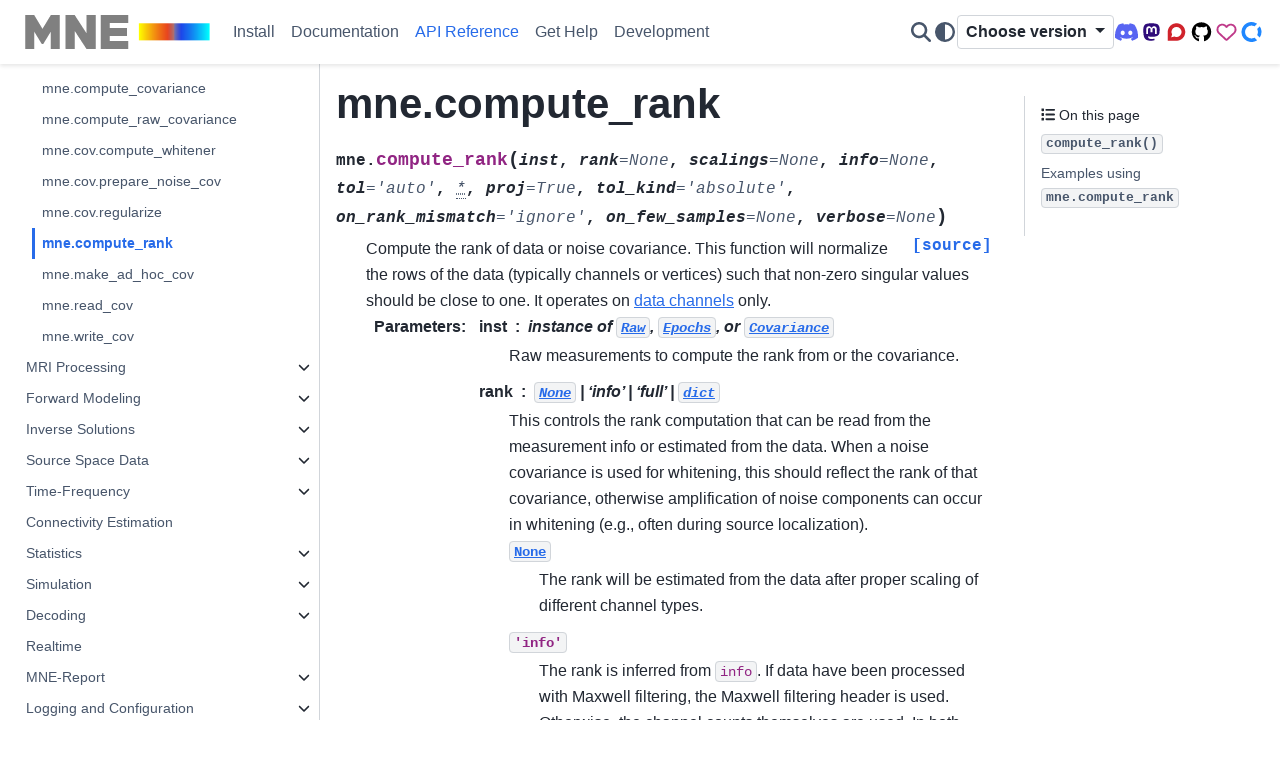

--- FILE ---
content_type: text/html; charset=utf-8
request_url: https://mne.tools/stable/generated/mne.compute_rank.html
body_size: 16451
content:

<!DOCTYPE html>


<html lang="en" data-content_root="../" data-theme="auto">

  <head>
    <meta charset="utf-8" />
    <meta name="viewport" content="width=device-width, initial-scale=1.0" /><meta name="viewport" content="width=device-width, initial-scale=1" />

    <title>mne.compute_rank &#8212; MNE 1.11.0 documentation</title>
  
  
  
  <script data-cfasync="false">
    document.documentElement.dataset.mode = localStorage.getItem("mode") || "auto";
    document.documentElement.dataset.theme = localStorage.getItem("theme") || "auto";
  </script>
  <!--
    this give us a css class that will be invisible only if js is disabled
  -->
  <noscript>
    <style>
      .pst-js-only { display: none !important; }

    </style>
  </noscript>
  
  <!-- Loaded before other Sphinx assets -->
  <link href="../_static/styles/theme.css?digest=8878045cc6db502f8baf" rel="stylesheet" />
<link href="../_static/styles/pydata-sphinx-theme.css?digest=8878045cc6db502f8baf" rel="stylesheet" />

    <link rel="stylesheet" type="text/css" href="../_static/pygments.css?v=8f2a1f02" />
    <link rel="stylesheet" type="text/css" href="../_static/graphviz.css?v=4ae1632d" />
    <link rel="stylesheet" type="text/css" href="../_static/plot_directive.css" />
    <link rel="stylesheet" type="text/css" href="../_static/copybutton.css?v=76b2166b" />
    <link rel="stylesheet" type="text/css" href="../_static/sg_gallery.css?v=d2d258e8" />
    <link rel="stylesheet" type="text/css" href="../_static/sg_gallery-binder.css?v=f4aeca0c" />
    <link rel="stylesheet" type="text/css" href="../_static/sg_gallery-dataframe.css?v=2082cf3c" />
    <link rel="stylesheet" type="text/css" href="../_static/sg_gallery-rendered-html.css?v=1277b6f3" />
    <link rel="stylesheet" type="text/css" href="../_static/sphinx-design.min.css?v=95c83b7e" />
    <link rel="stylesheet" type="text/css" href="../_static/style.css?v=4c2284e1" />
  
  <!-- So that users can add custom icons -->
  <script src="../_static/scripts/fontawesome.js?digest=8878045cc6db502f8baf"></script>
  <!-- Pre-loaded scripts that we'll load fully later -->
  <link rel="preload" as="script" href="../_static/scripts/bootstrap.js?digest=8878045cc6db502f8baf" />
<link rel="preload" as="script" href="../_static/scripts/pydata-sphinx-theme.js?digest=8878045cc6db502f8baf" />

    <script src="../_static/documentation_options.js?v=6475a945"></script>
    <script src="../_static/doctools.js?v=9bcbadda"></script>
    <script src="../_static/sphinx_highlight.js?v=dc90522c"></script>
    <script src="../_static/clipboard.min.js?v=a7894cd8"></script>
    <script src="../_static/copybutton.js?v=fd10adb8"></script>
    <script src="../_static/design-tabs.js?v=f930bc37"></script>
    <script async="async" src="https://www.googletagmanager.com/gtag/js?id=G-5TBCPCRB6X"></script>
    <script>
                window.dataLayer = window.dataLayer || [];
                function gtag(){ dataLayer.push(arguments); }
                gtag('js', new Date());
                gtag('config', 'G-5TBCPCRB6X');
            </script>
    <script>DOCUMENTATION_OPTIONS.pagename = 'generated/mne.compute_rank';</script>
    <script>
        DOCUMENTATION_OPTIONS.theme_version = '0.16.1';
        DOCUMENTATION_OPTIONS.theme_switcher_json_url = 'https://mne.tools/dev/_static/versions.json';
        DOCUMENTATION_OPTIONS.theme_switcher_version_match = '1.11';
        DOCUMENTATION_OPTIONS.show_version_warning_banner =
            false;
        </script>
    <script defer="defer" src="../_static/js/custom-icons.js?v=8bbd8100"></script>
    <link rel="icon" href="../_static/favicon.ico"/>
    <link rel="index" title="Index" href="../genindex.html" />
    <link rel="search" title="Search" href="../search.html" />
    <link rel="next" title="mne.make_ad_hoc_cov" href="mne.make_ad_hoc_cov.html" />
    <link rel="prev" title="mne.cov.regularize" href="mne.cov.regularize.html" />
    <link rel="canonical" href="https://mne.tools/stable/generated/mne.compute_rank.html" />
    
  <meta name="viewport" content="width=device-width, initial-scale=1"/>
  <meta name="docsearch:language" content="en"/>
  <meta name="docsearch:version" content="1.11" />

  </head>
  
  
  <body data-bs-spy="scroll" data-bs-target=".bd-toc-nav" data-offset="180" data-bs-root-margin="0px 0px -60%" data-default-mode="auto">

  
  
  <div id="pst-skip-link" class="skip-link d-print-none"><a href="#main-content">Skip to main content</a></div>
  
  <div id="pst-scroll-pixel-helper"></div>

  
  <dialog id="pst-search-dialog">
    
<form class="bd-search d-flex align-items-center"
      action="../search.html"
      method="get">
  <i class="fa-solid fa-magnifying-glass"></i>
  <input type="search"
         class="form-control"
         name="q"
         placeholder="Search the docs ..."
         aria-label="Search the docs ..."
         autocomplete="off"
         autocorrect="off"
         autocapitalize="off"
         spellcheck="false"/>
  <span class="search-button__kbd-shortcut"><kbd class="kbd-shortcut__modifier">Ctrl</kbd>+<kbd>K</kbd></span>
</form>
  </dialog>

  <div class="pst-async-banner-revealer d-none">
  <aside id="bd-header-version-warning" class="d-none d-print-none" aria-label="Version warning"></aside>
</div>

  
    <header class="bd-header navbar navbar-expand-lg bd-navbar d-print-none">
<div class="bd-header__inner bd-page-width">
  <button class="pst-navbar-icon sidebar-toggle primary-toggle" aria-label="Site navigation">
    <span class="fa-solid fa-bars"></span>
  </button>
  
  
  <div class=" navbar-header-items__start">
    
      <div class="navbar-item">

  
    
  

<a class="navbar-brand logo" href="../index.html">
  
  
  
  
  
    
    
      
    
    
    <img src="../_static/mne_logo_small.svg" class="logo__image only-light" alt="MNE 1.11.0 documentation - Home"/>
    <img src="../_static/mne_logo_small.svg" class="logo__image only-dark pst-js-only" alt="MNE 1.11.0 documentation - Home"/>
  
  
</a></div>
    
  </div>
  
  <div class=" navbar-header-items">
    
    <div class="me-auto navbar-header-items__center">
      
        <div class="navbar-item">
<nav>
  <ul class="bd-navbar-elements navbar-nav">
    
<li class="nav-item ">
  <a class="nav-link nav-internal" href="../install/index.html">
    Install
  </a>
</li>


<li class="nav-item ">
  <a class="nav-link nav-internal" href="../documentation/index.html">
    Documentation
  </a>
</li>


<li class="nav-item current active">
  <a class="nav-link nav-internal" href="../api/python_reference.html">
    API Reference
  </a>
</li>


<li class="nav-item ">
  <a class="nav-link nav-internal" href="../help/index.html">
    Get Help
  </a>
</li>


<li class="nav-item ">
  <a class="nav-link nav-internal" href="../development/index.html">
    Development
  </a>
</li>

  </ul>
</nav></div>
      
    </div>
    
    
    <div class="navbar-header-items__end">
      
        <div class="navbar-item navbar-persistent--container">
          

<button class="btn btn-sm pst-navbar-icon search-button search-button__button pst-js-only" title="Search" aria-label="Search" data-bs-placement="bottom" data-bs-toggle="tooltip">
    <i class="fa-solid fa-magnifying-glass fa-lg"></i>
</button>
        </div>
      
      
        <div class="navbar-item">

<button class="btn btn-sm nav-link pst-navbar-icon theme-switch-button pst-js-only" aria-label="Color mode" data-bs-title="Color mode"  data-bs-placement="bottom" data-bs-toggle="tooltip">
  <i class="theme-switch fa-solid fa-sun                fa-lg" data-mode="light" title="Light"></i>
  <i class="theme-switch fa-solid fa-moon               fa-lg" data-mode="dark"  title="Dark"></i>
  <i class="theme-switch fa-solid fa-circle-half-stroke fa-lg" data-mode="auto"  title="System Settings"></i>
</button></div>
      
        <div class="navbar-item">
<div class="version-switcher__container dropdown pst-js-only">
  <button id="pst-version-switcher-button-2"
    type="button"
    class="version-switcher__button btn btn-sm dropdown-toggle"
    data-bs-toggle="dropdown"
    aria-haspopup="listbox"
    aria-controls="pst-version-switcher-list-2"
    aria-label="Version switcher list"
  >
    Choose version  <!-- this text may get changed later by javascript -->
    <span class="caret"></span>
  </button>
  <div id="pst-version-switcher-list-2"
    class="version-switcher__menu dropdown-menu list-group-flush py-0"
    role="listbox" aria-labelledby="pst-version-switcher-button-2">
    <!-- dropdown will be populated by javascript on page load -->
  </div>
</div></div>
      
        <div class="navbar-item"><ul class="navbar-icon-links"
    aria-label="External Links">
        <li class="nav-item">
          
          
          
          
          
          
          
          
          <a href="https://discord.gg/rKfvxTuATa" title="Discord (office hours)" class="nav-link pst-navbar-icon" rel="noopener" target="_blank" data-bs-toggle="tooltip" data-bs-placement="bottom"><i class="fa-brands fa-discord fa-fw fa-lg" aria-hidden="true"></i>
            <span class="sr-only">Discord (office hours)</span></a>
        </li>
        <li class="nav-item">
            
          
          
          
          
          
          
          
          
          
          <a href="https://fosstodon.org/@mne" title="Mastodon" class="nav-link pst-navbar-icon" rel="me" target="_blank" data-bs-toggle="tooltip" data-bs-placement="bottom"><i class="fa-brands fa-mastodon fa-fw fa-lg" aria-hidden="true"></i>
            <span class="sr-only">Mastodon</span></a>
        </li>
        <li class="nav-item">
          
          
          
          
          
          
          
          
          <a href="https://mne.discourse.group/" title="Q&A Forum" class="nav-link pst-navbar-icon" rel="noopener" target="_blank" data-bs-toggle="tooltip" data-bs-placement="bottom"><i class="fa-brands fa-discourse fa-fw fa-lg" aria-hidden="true"></i>
            <span class="sr-only">Q&A Forum</span></a>
        </li>
        <li class="nav-item">
          
          
          
          
          
          
          
          
          <a href="https://github.com/mne-tools/mne-python" title="Code Repository" class="nav-link pst-navbar-icon" rel="noopener" target="_blank" data-bs-toggle="tooltip" data-bs-placement="bottom"><i class="fa-brands fa-github fa-fw fa-lg" aria-hidden="true"></i>
            <span class="sr-only">Code Repository</span></a>
        </li>
        <li class="nav-item">
          
          
          
          
          
          
          
          
          <a href="https://github.com/sponsors/mne-tools" title="Sponsor us on GitHub" class="nav-link pst-navbar-icon" rel="noopener" target="_blank" data-bs-toggle="tooltip" data-bs-placement="bottom"><i class="fa-regular fa-heart fa-fw fa-lg" aria-hidden="true"></i>
            <span class="sr-only">Sponsor us on GitHub</span></a>
        </li>
        <li class="nav-item">
          
          
          
          
          
          
          
          
          <a href="https://opencollective.com/mne-python" title="Donate via OpenCollective" class="nav-link pst-navbar-icon" rel="noopener" target="_blank" data-bs-toggle="tooltip" data-bs-placement="bottom"><i class="fa-custom fa-opencollective fa-fw fa-lg" aria-hidden="true"></i>
            <span class="sr-only">Donate via OpenCollective</span></a>
        </li>
</ul></div>
      
    </div>
    
  </div>
  
  
    <div class="navbar-persistent--mobile">

<button class="btn btn-sm pst-navbar-icon search-button search-button__button pst-js-only" title="Search" aria-label="Search" data-bs-placement="bottom" data-bs-toggle="tooltip">
    <i class="fa-solid fa-magnifying-glass fa-lg"></i>
</button>
    </div>
  

  
    <button class="pst-navbar-icon sidebar-toggle secondary-toggle" aria-label="On this page">
      <span class="fa-solid fa-outdent"></span>
    </button>
  
</div>

    </header>
  

  <div class="bd-container">
    <div class="bd-container__inner bd-page-width">
      
      
      
      <dialog id="pst-primary-sidebar-modal"></dialog>
      <div id="pst-primary-sidebar" class="bd-sidebar-primary bd-sidebar">
        

  
  <div class="sidebar-header-items sidebar-primary__section">
    
    
      <div class="sidebar-header-items__center">
        
          
          
            <div class="navbar-item">
<nav>
  <ul class="bd-navbar-elements navbar-nav">
    
<li class="nav-item ">
  <a class="nav-link nav-internal" href="../install/index.html">
    Install
  </a>
</li>


<li class="nav-item ">
  <a class="nav-link nav-internal" href="../documentation/index.html">
    Documentation
  </a>
</li>


<li class="nav-item current active">
  <a class="nav-link nav-internal" href="../api/python_reference.html">
    API Reference
  </a>
</li>


<li class="nav-item ">
  <a class="nav-link nav-internal" href="../help/index.html">
    Get Help
  </a>
</li>


<li class="nav-item ">
  <a class="nav-link nav-internal" href="../development/index.html">
    Development
  </a>
</li>

  </ul>
</nav></div>
          
        
      </div>
    
    
    
      <div class="sidebar-header-items__end">
        
          <div class="navbar-item">

<button class="btn btn-sm nav-link pst-navbar-icon theme-switch-button pst-js-only" aria-label="Color mode" data-bs-title="Color mode"  data-bs-placement="bottom" data-bs-toggle="tooltip">
  <i class="theme-switch fa-solid fa-sun                fa-lg" data-mode="light" title="Light"></i>
  <i class="theme-switch fa-solid fa-moon               fa-lg" data-mode="dark"  title="Dark"></i>
  <i class="theme-switch fa-solid fa-circle-half-stroke fa-lg" data-mode="auto"  title="System Settings"></i>
</button></div>
        
          <div class="navbar-item">
<div class="version-switcher__container dropdown pst-js-only">
  <button id="pst-version-switcher-button-3"
    type="button"
    class="version-switcher__button btn btn-sm dropdown-toggle"
    data-bs-toggle="dropdown"
    aria-haspopup="listbox"
    aria-controls="pst-version-switcher-list-3"
    aria-label="Version switcher list"
  >
    Choose version  <!-- this text may get changed later by javascript -->
    <span class="caret"></span>
  </button>
  <div id="pst-version-switcher-list-3"
    class="version-switcher__menu dropdown-menu list-group-flush py-0"
    role="listbox" aria-labelledby="pst-version-switcher-button-3">
    <!-- dropdown will be populated by javascript on page load -->
  </div>
</div></div>
        
          <div class="navbar-item"><ul class="navbar-icon-links"
    aria-label="External Links">
        <li class="nav-item">
          
          
          
          
          
          
          
          
          <a href="https://discord.gg/rKfvxTuATa" title="Discord (office hours)" class="nav-link pst-navbar-icon" rel="noopener" target="_blank" data-bs-toggle="tooltip" data-bs-placement="bottom"><i class="fa-brands fa-discord fa-fw fa-lg" aria-hidden="true"></i>
            <span class="sr-only">Discord (office hours)</span></a>
        </li>
        <li class="nav-item">
            
          
          
          
          
          
          
          
          
          
          <a href="https://fosstodon.org/@mne" title="Mastodon" class="nav-link pst-navbar-icon" rel="me" target="_blank" data-bs-toggle="tooltip" data-bs-placement="bottom"><i class="fa-brands fa-mastodon fa-fw fa-lg" aria-hidden="true"></i>
            <span class="sr-only">Mastodon</span></a>
        </li>
        <li class="nav-item">
          
          
          
          
          
          
          
          
          <a href="https://mne.discourse.group/" title="Q&A Forum" class="nav-link pst-navbar-icon" rel="noopener" target="_blank" data-bs-toggle="tooltip" data-bs-placement="bottom"><i class="fa-brands fa-discourse fa-fw fa-lg" aria-hidden="true"></i>
            <span class="sr-only">Q&A Forum</span></a>
        </li>
        <li class="nav-item">
          
          
          
          
          
          
          
          
          <a href="https://github.com/mne-tools/mne-python" title="Code Repository" class="nav-link pst-navbar-icon" rel="noopener" target="_blank" data-bs-toggle="tooltip" data-bs-placement="bottom"><i class="fa-brands fa-github fa-fw fa-lg" aria-hidden="true"></i>
            <span class="sr-only">Code Repository</span></a>
        </li>
        <li class="nav-item">
          
          
          
          
          
          
          
          
          <a href="https://github.com/sponsors/mne-tools" title="Sponsor us on GitHub" class="nav-link pst-navbar-icon" rel="noopener" target="_blank" data-bs-toggle="tooltip" data-bs-placement="bottom"><i class="fa-regular fa-heart fa-fw fa-lg" aria-hidden="true"></i>
            <span class="sr-only">Sponsor us on GitHub</span></a>
        </li>
        <li class="nav-item">
          
          
          
          
          
          
          
          
          <a href="https://opencollective.com/mne-python" title="Donate via OpenCollective" class="nav-link pst-navbar-icon" rel="noopener" target="_blank" data-bs-toggle="tooltip" data-bs-placement="bottom"><i class="fa-custom fa-opencollective fa-fw fa-lg" aria-hidden="true"></i>
            <span class="sr-only">Donate via OpenCollective</span></a>
        </li>
</ul></div>
        
      </div>
    
  </div>
  
    <div class="sidebar-primary-items__start sidebar-primary__section">
        <div class="sidebar-primary-item">
<nav class="bd-docs-nav bd-links"
     aria-label="Section Navigation">
  <p class="bd-links__title" role="heading" aria-level="1">Section Navigation</p>
  <div class="bd-toc-item navbar-nav"><ul class="current nav bd-sidenav">
<li class="toctree-l1 has-children"><a class="reference internal" href="../api/most_used_classes.html">Most-used classes</a><details><summary><span class="toctree-toggle" role="presentation"><i class="fa-solid fa-chevron-down"></i></span></summary><ul>
<li class="toctree-l2"><a class="reference internal" href="mne.io.Raw.html">mne.io.Raw</a></li>
<li class="toctree-l2"><a class="reference internal" href="mne.Epochs.html">mne.Epochs</a></li>
<li class="toctree-l2"><a class="reference internal" href="mne.Evoked.html">mne.Evoked</a></li>
<li class="toctree-l2"><a class="reference internal" href="mne.Info.html">mne.Info</a></li>
</ul>
</details></li>
<li class="toctree-l1 has-children"><a class="reference internal" href="../api/reading_raw_data.html">Reading raw data</a><details><summary><span class="toctree-toggle" role="presentation"><i class="fa-solid fa-chevron-down"></i></span></summary><ul>
<li class="toctree-l2"><a class="reference internal" href="mne.io.anonymize_info.html">mne.io.anonymize_info</a></li>
<li class="toctree-l2"><a class="reference internal" href="mne.io.read_raw.html">mne.io.read_raw</a></li>
<li class="toctree-l2"><a class="reference internal" href="mne.io.read_raw_ant.html">mne.io.read_raw_ant</a></li>
<li class="toctree-l2"><a class="reference internal" href="mne.io.read_raw_artemis123.html">mne.io.read_raw_artemis123</a></li>
<li class="toctree-l2"><a class="reference internal" href="mne.io.read_raw_bdf.html">mne.io.read_raw_bdf</a></li>
<li class="toctree-l2"><a class="reference internal" href="mne.io.read_raw_boxy.html">mne.io.read_raw_boxy</a></li>
<li class="toctree-l2"><a class="reference internal" href="mne.io.read_raw_brainvision.html">mne.io.read_raw_brainvision</a></li>
<li class="toctree-l2"><a class="reference internal" href="mne.io.read_raw_bti.html">mne.io.read_raw_bti</a></li>
<li class="toctree-l2"><a class="reference internal" href="mne.io.read_raw_cnt.html">mne.io.read_raw_cnt</a></li>
<li class="toctree-l2"><a class="reference internal" href="mne.io.read_raw_ctf.html">mne.io.read_raw_ctf</a></li>
<li class="toctree-l2"><a class="reference internal" href="mne.io.read_raw_curry.html">mne.io.read_raw_curry</a></li>
<li class="toctree-l2"><a class="reference internal" href="mne.io.read_raw_edf.html">mne.io.read_raw_edf</a></li>
<li class="toctree-l2"><a class="reference internal" href="mne.io.read_raw_eeglab.html">mne.io.read_raw_eeglab</a></li>
<li class="toctree-l2"><a class="reference internal" href="mne.io.read_raw_egi.html">mne.io.read_raw_egi</a></li>
<li class="toctree-l2"><a class="reference internal" href="mne.io.read_raw_eximia.html">mne.io.read_raw_eximia</a></li>
<li class="toctree-l2"><a class="reference internal" href="mne.io.read_raw_eyelink.html">mne.io.read_raw_eyelink</a></li>
<li class="toctree-l2"><a class="reference internal" href="mne.io.read_raw_fieldtrip.html">mne.io.read_raw_fieldtrip</a></li>
<li class="toctree-l2"><a class="reference internal" href="mne.io.read_raw_fif.html">mne.io.read_raw_fif</a></li>
<li class="toctree-l2"><a class="reference internal" href="mne.io.read_raw_fil.html">mne.io.read_raw_fil</a></li>
<li class="toctree-l2"><a class="reference internal" href="mne.io.read_raw_gdf.html">mne.io.read_raw_gdf</a></li>
<li class="toctree-l2"><a class="reference internal" href="mne.io.read_raw_hitachi.html">mne.io.read_raw_hitachi</a></li>
<li class="toctree-l2"><a class="reference internal" href="mne.io.read_raw_kit.html">mne.io.read_raw_kit</a></li>
<li class="toctree-l2"><a class="reference internal" href="mne.io.read_raw_nedf.html">mne.io.read_raw_nedf</a></li>
<li class="toctree-l2"><a class="reference internal" href="mne.io.read_raw_nicolet.html">mne.io.read_raw_nicolet</a></li>
<li class="toctree-l2"><a class="reference internal" href="mne.io.read_raw_nihon.html">mne.io.read_raw_nihon</a></li>
<li class="toctree-l2"><a class="reference internal" href="mne.io.read_raw_nirx.html">mne.io.read_raw_nirx</a></li>
<li class="toctree-l2"><a class="reference internal" href="mne.io.read_raw_nsx.html">mne.io.read_raw_nsx</a></li>
<li class="toctree-l2"><a class="reference internal" href="mne.io.read_raw_neuralynx.html">mne.io.read_raw_neuralynx</a></li>
<li class="toctree-l2"><a class="reference internal" href="mne.io.read_raw_persyst.html">mne.io.read_raw_persyst</a></li>
<li class="toctree-l2"><a class="reference internal" href="mne.io.read_raw_snirf.html">mne.io.read_raw_snirf</a></li>
<li class="toctree-l2"><a class="reference internal" href="mne.io.BaseRaw.html">mne.io.BaseRaw</a></li>
<li class="toctree-l2"><a class="reference internal" href="mne.io.kit.read_mrk.html">mne.io.kit.read_mrk</a></li>
</ul>
</details></li>
<li class="toctree-l1 has-children"><a class="reference internal" href="../api/file_io.html">File I/O</a><details><summary><span class="toctree-toggle" role="presentation"><i class="fa-solid fa-chevron-down"></i></span></summary><ul>
<li class="toctree-l2"><a class="reference internal" href="mne.channel_type.html">mne.channel_type</a></li>
<li class="toctree-l2"><a class="reference internal" href="mne.channel_indices_by_type.html">mne.channel_indices_by_type</a></li>
<li class="toctree-l2"><a class="reference internal" href="mne.get_head_surf.html">mne.get_head_surf</a></li>
<li class="toctree-l2"><a class="reference internal" href="mne.get_meg_helmet_surf.html">mne.get_meg_helmet_surf</a></li>
<li class="toctree-l2"><a class="reference internal" href="mne.get_volume_labels_from_aseg.html">mne.get_volume_labels_from_aseg</a></li>
<li class="toctree-l2"><a class="reference internal" href="mne.get_volume_labels_from_src.html">mne.get_volume_labels_from_src</a></li>
<li class="toctree-l2"><a class="reference internal" href="mne.parse_config.html">mne.parse_config</a></li>
<li class="toctree-l2"><a class="reference internal" href="mne.read_labels_from_annot.html">mne.read_labels_from_annot</a></li>
<li class="toctree-l2"><a class="reference internal" href="mne.read_bem_solution.html">mne.read_bem_solution</a></li>
<li class="toctree-l2"><a class="reference internal" href="mne.read_bem_surfaces.html">mne.read_bem_surfaces</a></li>
<li class="toctree-l2"><a class="reference internal" href="mne.read_cov.html">mne.read_cov</a></li>
<li class="toctree-l2"><a class="reference internal" href="mne.read_dipole.html">mne.read_dipole</a></li>
<li class="toctree-l2"><a class="reference internal" href="mne.read_epochs.html">mne.read_epochs</a></li>
<li class="toctree-l2"><a class="reference internal" href="mne.read_epochs_kit.html">mne.read_epochs_kit</a></li>
<li class="toctree-l2"><a class="reference internal" href="mne.read_epochs_eeglab.html">mne.read_epochs_eeglab</a></li>
<li class="toctree-l2"><a class="reference internal" href="mne.read_epochs_fieldtrip.html">mne.read_epochs_fieldtrip</a></li>
<li class="toctree-l2"><a class="reference internal" href="mne.read_events.html">mne.read_events</a></li>
<li class="toctree-l2"><a class="reference internal" href="mne.read_evokeds.html">mne.read_evokeds</a></li>
<li class="toctree-l2"><a class="reference internal" href="mne.read_evoked_besa.html">mne.read_evoked_besa</a></li>
<li class="toctree-l2"><a class="reference internal" href="mne.read_evoked_fieldtrip.html">mne.read_evoked_fieldtrip</a></li>
<li class="toctree-l2"><a class="reference internal" href="mne.read_evokeds_mff.html">mne.read_evokeds_mff</a></li>
<li class="toctree-l2"><a class="reference internal" href="mne.read_freesurfer_lut.html">mne.read_freesurfer_lut</a></li>
<li class="toctree-l2"><a class="reference internal" href="mne.read_forward_solution.html">mne.read_forward_solution</a></li>
<li class="toctree-l2"><a class="reference internal" href="mne.read_label.html">mne.read_label</a></li>
<li class="toctree-l2"><a class="reference internal" href="mne.read_morph_map.html">mne.read_morph_map</a></li>
<li class="toctree-l2"><a class="reference internal" href="mne.read_proj.html">mne.read_proj</a></li>
<li class="toctree-l2"><a class="reference internal" href="mne.read_reject_parameters.html">mne.read_reject_parameters</a></li>
<li class="toctree-l2"><a class="reference internal" href="mne.read_source_estimate.html">mne.read_source_estimate</a></li>
<li class="toctree-l2"><a class="reference internal" href="mne.read_source_spaces.html">mne.read_source_spaces</a></li>
<li class="toctree-l2"><a class="reference internal" href="mne.read_surface.html">mne.read_surface</a></li>
<li class="toctree-l2"><a class="reference internal" href="mne.read_trans.html">mne.read_trans</a></li>
<li class="toctree-l2"><a class="reference internal" href="mne.read_tri.html">mne.read_tri</a></li>
<li class="toctree-l2"><a class="reference internal" href="mne.write_labels_to_annot.html">mne.write_labels_to_annot</a></li>
<li class="toctree-l2"><a class="reference internal" href="mne.write_bem_solution.html">mne.write_bem_solution</a></li>
<li class="toctree-l2"><a class="reference internal" href="mne.write_bem_surfaces.html">mne.write_bem_surfaces</a></li>
<li class="toctree-l2"><a class="reference internal" href="mne.write_head_bem.html">mne.write_head_bem</a></li>
<li class="toctree-l2"><a class="reference internal" href="mne.write_cov.html">mne.write_cov</a></li>
<li class="toctree-l2"><a class="reference internal" href="mne.write_events.html">mne.write_events</a></li>
<li class="toctree-l2"><a class="reference internal" href="mne.write_evokeds.html">mne.write_evokeds</a></li>
<li class="toctree-l2"><a class="reference internal" href="mne.write_forward_solution.html">mne.write_forward_solution</a></li>
<li class="toctree-l2"><a class="reference internal" href="mne.write_label.html">mne.write_label</a></li>
<li class="toctree-l2"><a class="reference internal" href="mne.write_proj.html">mne.write_proj</a></li>
<li class="toctree-l2"><a class="reference internal" href="mne.write_source_spaces.html">mne.write_source_spaces</a></li>
<li class="toctree-l2"><a class="reference internal" href="mne.write_surface.html">mne.write_surface</a></li>
<li class="toctree-l2"><a class="reference internal" href="mne.write_trans.html">mne.write_trans</a></li>
<li class="toctree-l2"><a class="reference internal" href="mne.what.html">mne.what</a></li>
<li class="toctree-l2"><a class="reference internal" href="mne.io.read_info.html">mne.io.read_info</a></li>
<li class="toctree-l2"><a class="reference internal" href="mne.io.write_info.html">mne.io.write_info</a></li>
<li class="toctree-l2"><a class="reference internal" href="mne.io.show_fiff.html">mne.io.show_fiff</a></li>
<li class="toctree-l2"><a class="reference internal" href="mne.io.get_channel_type_constants.html">mne.io.get_channel_type_constants</a></li>
<li class="toctree-l2"><a class="reference internal" href="mne.BaseEpochs.html">mne.BaseEpochs</a></li>
</ul>
</details></li>
<li class="toctree-l1 has-children"><a class="reference internal" href="../api/creating_from_arrays.html">Creating data objects from arrays</a><details><summary><span class="toctree-toggle" role="presentation"><i class="fa-solid fa-chevron-down"></i></span></summary><ul>
<li class="toctree-l2"><a class="reference internal" href="mne.EvokedArray.html">mne.EvokedArray</a></li>
<li class="toctree-l2"><a class="reference internal" href="mne.EpochsArray.html">mne.EpochsArray</a></li>
<li class="toctree-l2"><a class="reference internal" href="mne.io.RawArray.html">mne.io.RawArray</a></li>
<li class="toctree-l2"><a class="reference internal" href="mne.create_info.html">mne.create_info</a></li>
</ul>
</details></li>
<li class="toctree-l1 has-children"><a class="reference internal" href="../api/export.html">Exporting</a><details><summary><span class="toctree-toggle" role="presentation"><i class="fa-solid fa-chevron-down"></i></span></summary><ul>
<li class="toctree-l2"><a class="reference internal" href="mne.export.export_epochs.html">mne.export.export_epochs</a></li>
<li class="toctree-l2"><a class="reference internal" href="mne.export.export_evokeds.html">mne.export.export_evokeds</a></li>
<li class="toctree-l2"><a class="reference internal" href="mne.export.export_evokeds_mff.html">mne.export.export_evokeds_mff</a></li>
<li class="toctree-l2"><a class="reference internal" href="mne.export.export_raw.html">mne.export.export_raw</a></li>
</ul>
</details></li>
<li class="toctree-l1 has-children"><a class="reference internal" href="../api/datasets.html">Datasets</a><details><summary><span class="toctree-toggle" role="presentation"><i class="fa-solid fa-chevron-down"></i></span></summary><ul>
<li class="toctree-l2"><a class="reference internal" href="mne.datasets.fetch_dataset.html">mne.datasets.fetch_dataset</a></li>
<li class="toctree-l2"><a class="reference internal" href="mne.datasets.has_dataset.html">mne.datasets.has_dataset</a></li>
<li class="toctree-l2"><a class="reference internal" href="mne.datasets.brainstorm.bst_auditory.data_path.html">mne.datasets.brainstorm.bst_auditory.data_path</a></li>
<li class="toctree-l2"><a class="reference internal" href="mne.datasets.brainstorm.bst_resting.data_path.html">mne.datasets.brainstorm.bst_resting.data_path</a></li>
<li class="toctree-l2"><a class="reference internal" href="mne.datasets.brainstorm.bst_raw.data_path.html">mne.datasets.brainstorm.bst_raw.data_path</a></li>
<li class="toctree-l2"><a class="reference internal" href="mne.datasets.default_path.html">mne.datasets.default_path</a></li>
<li class="toctree-l2"><a class="reference internal" href="mne.datasets.eegbci.load_data.html">mne.datasets.eegbci.load_data</a></li>
<li class="toctree-l2"><a class="reference internal" href="mne.datasets.eegbci.standardize.html">mne.datasets.eegbci.standardize</a></li>
<li class="toctree-l2"><a class="reference internal" href="mne.datasets.fetch_aparc_sub_parcellation.html">mne.datasets.fetch_aparc_sub_parcellation</a></li>
<li class="toctree-l2"><a class="reference internal" href="mne.datasets.fetch_fsaverage.html">mne.datasets.fetch_fsaverage</a></li>
<li class="toctree-l2"><a class="reference internal" href="mne.datasets.fetch_hcp_mmp_parcellation.html">mne.datasets.fetch_hcp_mmp_parcellation</a></li>
<li class="toctree-l2"><a class="reference internal" href="mne.datasets.fetch_infant_template.html">mne.datasets.fetch_infant_template</a></li>
<li class="toctree-l2"><a class="reference internal" href="mne.datasets.fetch_phantom.html">mne.datasets.fetch_phantom</a></li>
<li class="toctree-l2"><a class="reference internal" href="mne.datasets.fnirs_motor.data_path.html">mne.datasets.fnirs_motor.data_path</a></li>
<li class="toctree-l2"><a class="reference internal" href="mne.datasets.hf_sef.data_path.html">mne.datasets.hf_sef.data_path</a></li>
<li class="toctree-l2"><a class="reference internal" href="mne.datasets.kiloword.data_path.html">mne.datasets.kiloword.data_path</a></li>
<li class="toctree-l2"><a class="reference internal" href="mne.datasets.limo.load_data.html">mne.datasets.limo.load_data</a></li>
<li class="toctree-l2"><a class="reference internal" href="mne.datasets.misc.data_path.html">mne.datasets.misc.data_path</a></li>
<li class="toctree-l2"><a class="reference internal" href="mne.datasets.mtrf.data_path.html">mne.datasets.mtrf.data_path</a></li>
<li class="toctree-l2"><a class="reference internal" href="mne.datasets.multimodal.data_path.html">mne.datasets.multimodal.data_path</a></li>
<li class="toctree-l2"><a class="reference internal" href="mne.datasets.opm.data_path.html">mne.datasets.opm.data_path</a></li>
<li class="toctree-l2"><a class="reference internal" href="mne.datasets.sleep_physionet.age.fetch_data.html">mne.datasets.sleep_physionet.age.fetch_data</a></li>
<li class="toctree-l2"><a class="reference internal" href="mne.datasets.sleep_physionet.temazepam.fetch_data.html">mne.datasets.sleep_physionet.temazepam.fetch_data</a></li>
<li class="toctree-l2"><a class="reference internal" href="mne.datasets.sample.data_path.html">mne.datasets.sample.data_path</a></li>
<li class="toctree-l2"><a class="reference internal" href="mne.datasets.somato.data_path.html">mne.datasets.somato.data_path</a></li>
<li class="toctree-l2"><a class="reference internal" href="mne.datasets.spm_face.data_path.html">mne.datasets.spm_face.data_path</a></li>
<li class="toctree-l2"><a class="reference internal" href="mne.datasets.ucl_opm_auditory.data_path.html">mne.datasets.ucl_opm_auditory.data_path</a></li>
<li class="toctree-l2"><a class="reference internal" href="mne.datasets.visual_92_categories.data_path.html">mne.datasets.visual_92_categories.data_path</a></li>
<li class="toctree-l2"><a class="reference internal" href="mne.datasets.phantom_kit.data_path.html">mne.datasets.phantom_kit.data_path</a></li>
<li class="toctree-l2"><a class="reference internal" href="mne.datasets.phantom_4dbti.data_path.html">mne.datasets.phantom_4dbti.data_path</a></li>
<li class="toctree-l2"><a class="reference internal" href="mne.datasets.phantom_kernel.data_path.html">mne.datasets.phantom_kernel.data_path</a></li>
<li class="toctree-l2"><a class="reference internal" href="mne.datasets.refmeg_noise.data_path.html">mne.datasets.refmeg_noise.data_path</a></li>
<li class="toctree-l2"><a class="reference internal" href="mne.datasets.ssvep.data_path.html">mne.datasets.ssvep.data_path</a></li>
<li class="toctree-l2"><a class="reference internal" href="mne.datasets.erp_core.data_path.html">mne.datasets.erp_core.data_path</a></li>
<li class="toctree-l2"><a class="reference internal" href="mne.datasets.epilepsy_ecog.data_path.html">mne.datasets.epilepsy_ecog.data_path</a></li>
<li class="toctree-l2"><a class="reference internal" href="mne.datasets.eyelink.data_path.html">mne.datasets.eyelink.data_path</a></li>
</ul>
</details></li>
<li class="toctree-l1 has-children"><a class="reference internal" href="../api/visualization.html">Visualization</a><details><summary><span class="toctree-toggle" role="presentation"><i class="fa-solid fa-chevron-down"></i></span></summary><ul>
<li class="toctree-l2"><a class="reference internal" href="mne.viz.Brain.html">mne.viz.Brain</a></li>
<li class="toctree-l2"><a class="reference internal" href="mne.viz.ClickableImage.html">mne.viz.ClickableImage</a></li>
<li class="toctree-l2"><a class="reference internal" href="mne.viz.EvokedField.html">mne.viz.EvokedField</a></li>
<li class="toctree-l2"><a class="reference internal" href="mne.viz.Figure3D.html">mne.viz.Figure3D</a></li>
<li class="toctree-l2"><a class="reference internal" href="mne.viz.add_background_image.html">mne.viz.add_background_image</a></li>
<li class="toctree-l2"><a class="reference internal" href="mne.viz.centers_to_edges.html">mne.viz.centers_to_edges</a></li>
<li class="toctree-l2"><a class="reference internal" href="mne.viz.compare_fiff.html">mne.viz.compare_fiff</a></li>
<li class="toctree-l2"><a class="reference internal" href="mne.viz.circular_layout.html">mne.viz.circular_layout</a></li>
<li class="toctree-l2"><a class="reference internal" href="mne.viz.iter_topography.html">mne.viz.iter_topography</a></li>
<li class="toctree-l2"><a class="reference internal" href="mne.viz.mne_analyze_colormap.html">mne.viz.mne_analyze_colormap</a></li>
<li class="toctree-l2"><a class="reference internal" href="mne.viz.plot_bem.html">mne.viz.plot_bem</a></li>
<li class="toctree-l2"><a class="reference internal" href="mne.viz.plot_brain_colorbar.html">mne.viz.plot_brain_colorbar</a></li>
<li class="toctree-l2"><a class="reference internal" href="mne.viz.plot_bridged_electrodes.html">mne.viz.plot_bridged_electrodes</a></li>
<li class="toctree-l2"><a class="reference internal" href="mne.viz.plot_chpi_snr.html">mne.viz.plot_chpi_snr</a></li>
<li class="toctree-l2"><a class="reference internal" href="mne.viz.plot_cov.html">mne.viz.plot_cov</a></li>
<li class="toctree-l2"><a class="reference internal" href="mne.viz.plot_channel_labels_circle.html">mne.viz.plot_channel_labels_circle</a></li>
<li class="toctree-l2"><a class="reference internal" href="mne.viz.plot_ch_adjacency.html">mne.viz.plot_ch_adjacency</a></li>
<li class="toctree-l2"><a class="reference internal" href="mne.viz.plot_csd.html">mne.viz.plot_csd</a></li>
<li class="toctree-l2"><a class="reference internal" href="mne.viz.plot_dipole_amplitudes.html">mne.viz.plot_dipole_amplitudes</a></li>
<li class="toctree-l2"><a class="reference internal" href="mne.viz.plot_dipole_locations.html">mne.viz.plot_dipole_locations</a></li>
<li class="toctree-l2"><a class="reference internal" href="mne.viz.plot_drop_log.html">mne.viz.plot_drop_log</a></li>
<li class="toctree-l2"><a class="reference internal" href="mne.viz.plot_epochs.html">mne.viz.plot_epochs</a></li>
<li class="toctree-l2"><a class="reference internal" href="mne.viz.plot_epochs_psd_topomap.html">mne.viz.plot_epochs_psd_topomap</a></li>
<li class="toctree-l2"><a class="reference internal" href="mne.viz.plot_events.html">mne.viz.plot_events</a></li>
<li class="toctree-l2"><a class="reference internal" href="mne.viz.plot_evoked.html">mne.viz.plot_evoked</a></li>
<li class="toctree-l2"><a class="reference internal" href="mne.viz.plot_evoked_image.html">mne.viz.plot_evoked_image</a></li>
<li class="toctree-l2"><a class="reference internal" href="mne.viz.plot_evoked_topo.html">mne.viz.plot_evoked_topo</a></li>
<li class="toctree-l2"><a class="reference internal" href="mne.viz.plot_evoked_topomap.html">mne.viz.plot_evoked_topomap</a></li>
<li class="toctree-l2"><a class="reference internal" href="mne.viz.plot_evoked_joint.html">mne.viz.plot_evoked_joint</a></li>
<li class="toctree-l2"><a class="reference internal" href="mne.viz.plot_evoked_field.html">mne.viz.plot_evoked_field</a></li>
<li class="toctree-l2"><a class="reference internal" href="mne.viz.plot_evoked_white.html">mne.viz.plot_evoked_white</a></li>
<li class="toctree-l2"><a class="reference internal" href="mne.viz.plot_filter.html">mne.viz.plot_filter</a></li>
<li class="toctree-l2"><a class="reference internal" href="mne.viz.plot_head_positions.html">mne.viz.plot_head_positions</a></li>
<li class="toctree-l2"><a class="reference internal" href="mne.viz.plot_ideal_filter.html">mne.viz.plot_ideal_filter</a></li>
<li class="toctree-l2"><a class="reference internal" href="mne.viz.plot_compare_evokeds.html">mne.viz.plot_compare_evokeds</a></li>
<li class="toctree-l2"><a class="reference internal" href="mne.viz.plot_ica_sources.html">mne.viz.plot_ica_sources</a></li>
<li class="toctree-l2"><a class="reference internal" href="mne.viz.plot_ica_components.html">mne.viz.plot_ica_components</a></li>
<li class="toctree-l2"><a class="reference internal" href="mne.viz.plot_ica_properties.html">mne.viz.plot_ica_properties</a></li>
<li class="toctree-l2"><a class="reference internal" href="mne.viz.plot_ica_scores.html">mne.viz.plot_ica_scores</a></li>
<li class="toctree-l2"><a class="reference internal" href="mne.viz.plot_ica_overlay.html">mne.viz.plot_ica_overlay</a></li>
<li class="toctree-l2"><a class="reference internal" href="mne.viz.plot_epochs_image.html">mne.viz.plot_epochs_image</a></li>
<li class="toctree-l2"><a class="reference internal" href="mne.viz.plot_layout.html">mne.viz.plot_layout</a></li>
<li class="toctree-l2"><a class="reference internal" href="mne.viz.plot_montage.html">mne.viz.plot_montage</a></li>
<li class="toctree-l2"><a class="reference internal" href="mne.viz.plot_projs_topomap.html">mne.viz.plot_projs_topomap</a></li>
<li class="toctree-l2"><a class="reference internal" href="mne.viz.plot_projs_joint.html">mne.viz.plot_projs_joint</a></li>
<li class="toctree-l2"><a class="reference internal" href="mne.viz.plot_raw.html">mne.viz.plot_raw</a></li>
<li class="toctree-l2"><a class="reference internal" href="mne.viz.plot_raw_psd.html">mne.viz.plot_raw_psd</a></li>
<li class="toctree-l2"><a class="reference internal" href="mne.viz.plot_regression_weights.html">mne.viz.plot_regression_weights</a></li>
<li class="toctree-l2"><a class="reference internal" href="mne.viz.plot_sensors.html">mne.viz.plot_sensors</a></li>
<li class="toctree-l2"><a class="reference internal" href="mne.viz.plot_snr_estimate.html">mne.viz.plot_snr_estimate</a></li>
<li class="toctree-l2"><a class="reference internal" href="mne.viz.plot_source_estimates.html">mne.viz.plot_source_estimates</a></li>
<li class="toctree-l2"><a class="reference internal" href="mne.viz.link_brains.html">mne.viz.link_brains</a></li>
<li class="toctree-l2"><a class="reference internal" href="mne.viz.plot_volume_source_estimates.html">mne.viz.plot_volume_source_estimates</a></li>
<li class="toctree-l2"><a class="reference internal" href="mne.viz.plot_vector_source_estimates.html">mne.viz.plot_vector_source_estimates</a></li>
<li class="toctree-l2"><a class="reference internal" href="mne.viz.plot_sparse_source_estimates.html">mne.viz.plot_sparse_source_estimates</a></li>
<li class="toctree-l2"><a class="reference internal" href="mne.viz.plot_tfr_topomap.html">mne.viz.plot_tfr_topomap</a></li>
<li class="toctree-l2"><a class="reference internal" href="mne.viz.plot_topo_image_epochs.html">mne.viz.plot_topo_image_epochs</a></li>
<li class="toctree-l2"><a class="reference internal" href="mne.viz.plot_topomap.html">mne.viz.plot_topomap</a></li>
<li class="toctree-l2"><a class="reference internal" href="mne.viz.plot_alignment.html">mne.viz.plot_alignment</a></li>
<li class="toctree-l2"><a class="reference internal" href="mne.viz.snapshot_brain_montage.html">mne.viz.snapshot_brain_montage</a></li>
<li class="toctree-l2"><a class="reference internal" href="mne.viz.plot_arrowmap.html">mne.viz.plot_arrowmap</a></li>
<li class="toctree-l2"><a class="reference internal" href="mne.viz.set_3d_backend.html">mne.viz.set_3d_backend</a></li>
<li class="toctree-l2"><a class="reference internal" href="mne.viz.get_3d_backend.html">mne.viz.get_3d_backend</a></li>
<li class="toctree-l2"><a class="reference internal" href="mne.viz.use_3d_backend.html">mne.viz.use_3d_backend</a></li>
<li class="toctree-l2"><a class="reference internal" href="mne.viz.set_3d_options.html">mne.viz.set_3d_options</a></li>
<li class="toctree-l2"><a class="reference internal" href="mne.viz.set_3d_view.html">mne.viz.set_3d_view</a></li>
<li class="toctree-l2"><a class="reference internal" href="mne.viz.set_3d_title.html">mne.viz.set_3d_title</a></li>
<li class="toctree-l2"><a class="reference internal" href="mne.viz.create_3d_figure.html">mne.viz.create_3d_figure</a></li>
<li class="toctree-l2"><a class="reference internal" href="mne.viz.close_3d_figure.html">mne.viz.close_3d_figure</a></li>
<li class="toctree-l2"><a class="reference internal" href="mne.viz.close_all_3d_figures.html">mne.viz.close_all_3d_figures</a></li>
<li class="toctree-l2"><a class="reference internal" href="mne.viz.get_brain_class.html">mne.viz.get_brain_class</a></li>
<li class="toctree-l2"><a class="reference internal" href="mne.viz.set_browser_backend.html">mne.viz.set_browser_backend</a></li>
<li class="toctree-l2"><a class="reference internal" href="mne.viz.get_browser_backend.html">mne.viz.get_browser_backend</a></li>
<li class="toctree-l2"><a class="reference internal" href="mne.viz.use_browser_backend.html">mne.viz.use_browser_backend</a></li>
<li class="toctree-l2"><a class="reference internal" href="mne.viz.eyetracking.plot_gaze.html">mne.viz.eyetracking.plot_gaze</a></li>
<li class="toctree-l2"><a class="reference internal" href="mne.viz.ui_events.subscribe.html">mne.viz.ui_events.subscribe</a></li>
<li class="toctree-l2"><a class="reference internal" href="mne.viz.ui_events.unsubscribe.html">mne.viz.ui_events.unsubscribe</a></li>
<li class="toctree-l2"><a class="reference internal" href="mne.viz.ui_events.publish.html">mne.viz.ui_events.publish</a></li>
<li class="toctree-l2"><a class="reference internal" href="mne.viz.ui_events.link.html">mne.viz.ui_events.link</a></li>
<li class="toctree-l2"><a class="reference internal" href="mne.viz.ui_events.unlink.html">mne.viz.ui_events.unlink</a></li>
<li class="toctree-l2"><a class="reference internal" href="mne.viz.ui_events.disable_ui_events.html">mne.viz.ui_events.disable_ui_events</a></li>
<li class="toctree-l2"><a class="reference internal" href="mne.viz.ui_events.UIEvent.html">mne.viz.ui_events.UIEvent</a></li>
<li class="toctree-l2"><a class="reference internal" href="mne.viz.ui_events.ColormapRange.html">mne.viz.ui_events.ColormapRange</a></li>
<li class="toctree-l2"><a class="reference internal" href="mne.viz.ui_events.Contours.html">mne.viz.ui_events.Contours</a></li>
<li class="toctree-l2"><a class="reference internal" href="mne.viz.ui_events.FigureClosing.html">mne.viz.ui_events.FigureClosing</a></li>
<li class="toctree-l2"><a class="reference internal" href="mne.viz.ui_events.PlaybackSpeed.html">mne.viz.ui_events.PlaybackSpeed</a></li>
<li class="toctree-l2"><a class="reference internal" href="mne.viz.ui_events.TimeChange.html">mne.viz.ui_events.TimeChange</a></li>
<li class="toctree-l2"><a class="reference internal" href="mne.viz.ui_events.VertexSelect.html">mne.viz.ui_events.VertexSelect</a></li>
</ul>
</details></li>
<li class="toctree-l1 has-children"><a class="reference internal" href="../api/preprocessing.html">Preprocessing</a><details><summary><span class="toctree-toggle" role="presentation"><i class="fa-solid fa-chevron-down"></i></span></summary><ul>
<li class="toctree-l2"><a class="reference internal" href="mne.Projection.html">mne.Projection</a></li>
<li class="toctree-l2"><a class="reference internal" href="mne.compute_proj_epochs.html">mne.compute_proj_epochs</a></li>
<li class="toctree-l2"><a class="reference internal" href="mne.compute_proj_evoked.html">mne.compute_proj_evoked</a></li>
<li class="toctree-l2"><a class="reference internal" href="mne.compute_proj_raw.html">mne.compute_proj_raw</a></li>
<li class="toctree-l2"><a class="reference internal" href="mne.read_proj.html">mne.read_proj</a></li>
<li class="toctree-l2"><a class="reference internal" href="mne.write_proj.html">mne.write_proj</a></li>
<li class="toctree-l2"><a class="reference internal" href="mne.channels.Layout.html">mne.channels.Layout</a></li>
<li class="toctree-l2"><a class="reference internal" href="mne.channels.DigMontage.html">mne.channels.DigMontage</a></li>
<li class="toctree-l2"><a class="reference internal" href="mne.channels.compute_native_head_t.html">mne.channels.compute_native_head_t</a></li>
<li class="toctree-l2"><a class="reference internal" href="mne.channels.fix_mag_coil_types.html">mne.channels.fix_mag_coil_types</a></li>
<li class="toctree-l2"><a class="reference internal" href="mne.channels.read_polhemus_fastscan.html">mne.channels.read_polhemus_fastscan</a></li>
<li class="toctree-l2"><a class="reference internal" href="mne.channels.get_builtin_montages.html">mne.channels.get_builtin_montages</a></li>
<li class="toctree-l2"><a class="reference internal" href="mne.channels.make_dig_montage.html">mne.channels.make_dig_montage</a></li>
<li class="toctree-l2"><a class="reference internal" href="mne.channels.read_dig_polhemus_isotrak.html">mne.channels.read_dig_polhemus_isotrak</a></li>
<li class="toctree-l2"><a class="reference internal" href="mne.channels.read_dig_captrak.html">mne.channels.read_dig_captrak</a></li>
<li class="toctree-l2"><a class="reference internal" href="mne.channels.read_dig_dat.html">mne.channels.read_dig_dat</a></li>
<li class="toctree-l2"><a class="reference internal" href="mne.channels.read_dig_curry.html">mne.channels.read_dig_curry</a></li>
<li class="toctree-l2"><a class="reference internal" href="mne.channels.read_dig_egi.html">mne.channels.read_dig_egi</a></li>
<li class="toctree-l2"><a class="reference internal" href="mne.channels.read_dig_fif.html">mne.channels.read_dig_fif</a></li>
<li class="toctree-l2"><a class="reference internal" href="mne.channels.read_dig_hpts.html">mne.channels.read_dig_hpts</a></li>
<li class="toctree-l2"><a class="reference internal" href="mne.channels.read_dig_localite.html">mne.channels.read_dig_localite</a></li>
<li class="toctree-l2"><a class="reference internal" href="mne.channels.make_standard_montage.html">mne.channels.make_standard_montage</a></li>
<li class="toctree-l2"><a class="reference internal" href="mne.channels.read_custom_montage.html">mne.channels.read_custom_montage</a></li>
<li class="toctree-l2"><a class="reference internal" href="mne.channels.transform_to_head.html">mne.channels.transform_to_head</a></li>
<li class="toctree-l2"><a class="reference internal" href="mne.channels.compute_dev_head_t.html">mne.channels.compute_dev_head_t</a></li>
<li class="toctree-l2"><a class="reference internal" href="mne.channels.read_layout.html">mne.channels.read_layout</a></li>
<li class="toctree-l2"><a class="reference internal" href="mne.channels.find_layout.html">mne.channels.find_layout</a></li>
<li class="toctree-l2"><a class="reference internal" href="mne.channels.make_eeg_layout.html">mne.channels.make_eeg_layout</a></li>
<li class="toctree-l2"><a class="reference internal" href="mne.channels.make_grid_layout.html">mne.channels.make_grid_layout</a></li>
<li class="toctree-l2"><a class="reference internal" href="mne.channels.find_ch_adjacency.html">mne.channels.find_ch_adjacency</a></li>
<li class="toctree-l2"><a class="reference internal" href="mne.channels.get_builtin_ch_adjacencies.html">mne.channels.get_builtin_ch_adjacencies</a></li>
<li class="toctree-l2"><a class="reference internal" href="mne.channels.read_ch_adjacency.html">mne.channels.read_ch_adjacency</a></li>
<li class="toctree-l2"><a class="reference internal" href="mne.channels.equalize_channels.html">mne.channels.equalize_channels</a></li>
<li class="toctree-l2"><a class="reference internal" href="mne.channels.unify_bad_channels.html">mne.channels.unify_bad_channels</a></li>
<li class="toctree-l2"><a class="reference internal" href="mne.channels.rename_channels.html">mne.channels.rename_channels</a></li>
<li class="toctree-l2"><a class="reference internal" href="mne.channels.generate_2d_layout.html">mne.channels.generate_2d_layout</a></li>
<li class="toctree-l2"><a class="reference internal" href="mne.channels.make_1020_channel_selections.html">mne.channels.make_1020_channel_selections</a></li>
<li class="toctree-l2"><a class="reference internal" href="mne.channels.combine_channels.html">mne.channels.combine_channels</a></li>
<li class="toctree-l2"><a class="reference internal" href="mne.preprocessing.ICA.html">mne.preprocessing.ICA</a></li>
<li class="toctree-l2"><a class="reference internal" href="mne.preprocessing.Xdawn.html">mne.preprocessing.Xdawn</a></li>
<li class="toctree-l2"><a class="reference internal" href="mne.preprocessing.EOGRegression.html">mne.preprocessing.EOGRegression</a></li>
<li class="toctree-l2"><a class="reference internal" href="mne.preprocessing.annotate_amplitude.html">mne.preprocessing.annotate_amplitude</a></li>
<li class="toctree-l2"><a class="reference internal" href="mne.preprocessing.annotate_break.html">mne.preprocessing.annotate_break</a></li>
<li class="toctree-l2"><a class="reference internal" href="mne.preprocessing.annotate_movement.html">mne.preprocessing.annotate_movement</a></li>
<li class="toctree-l2"><a class="reference internal" href="mne.preprocessing.annotate_muscle_zscore.html">mne.preprocessing.annotate_muscle_zscore</a></li>
<li class="toctree-l2"><a class="reference internal" href="mne.preprocessing.annotate_nan.html">mne.preprocessing.annotate_nan</a></li>
<li class="toctree-l2"><a class="reference internal" href="mne.preprocessing.compute_average_dev_head_t.html">mne.preprocessing.compute_average_dev_head_t</a></li>
<li class="toctree-l2"><a class="reference internal" href="mne.preprocessing.compute_current_source_density.html">mne.preprocessing.compute_current_source_density</a></li>
<li class="toctree-l2"><a class="reference internal" href="mne.preprocessing.compute_bridged_electrodes.html">mne.preprocessing.compute_bridged_electrodes</a></li>
<li class="toctree-l2"><a class="reference internal" href="mne.preprocessing.compute_fine_calibration.html">mne.preprocessing.compute_fine_calibration</a></li>
<li class="toctree-l2"><a class="reference internal" href="mne.preprocessing.compute_maxwell_basis.html">mne.preprocessing.compute_maxwell_basis</a></li>
<li class="toctree-l2"><a class="reference internal" href="mne.preprocessing.compute_proj_ecg.html">mne.preprocessing.compute_proj_ecg</a></li>
<li class="toctree-l2"><a class="reference internal" href="mne.preprocessing.compute_proj_eog.html">mne.preprocessing.compute_proj_eog</a></li>
<li class="toctree-l2"><a class="reference internal" href="mne.preprocessing.compute_proj_hfc.html">mne.preprocessing.compute_proj_hfc</a></li>
<li class="toctree-l2"><a class="reference internal" href="mne.preprocessing.cortical_signal_suppression.html">mne.preprocessing.cortical_signal_suppression</a></li>
<li class="toctree-l2"><a class="reference internal" href="mne.preprocessing.create_ecg_epochs.html">mne.preprocessing.create_ecg_epochs</a></li>
<li class="toctree-l2"><a class="reference internal" href="mne.preprocessing.create_eog_epochs.html">mne.preprocessing.create_eog_epochs</a></li>
<li class="toctree-l2"><a class="reference internal" href="mne.preprocessing.find_bad_channels_lof.html">mne.preprocessing.find_bad_channels_lof</a></li>
<li class="toctree-l2"><a class="reference internal" href="mne.preprocessing.find_bad_channels_maxwell.html">mne.preprocessing.find_bad_channels_maxwell</a></li>
<li class="toctree-l2"><a class="reference internal" href="mne.preprocessing.find_ecg_events.html">mne.preprocessing.find_ecg_events</a></li>
<li class="toctree-l2"><a class="reference internal" href="mne.preprocessing.find_eog_events.html">mne.preprocessing.find_eog_events</a></li>
<li class="toctree-l2"><a class="reference internal" href="mne.preprocessing.fix_stim_artifact.html">mne.preprocessing.fix_stim_artifact</a></li>
<li class="toctree-l2"><a class="reference internal" href="mne.preprocessing.ica_find_ecg_events.html">mne.preprocessing.ica_find_ecg_events</a></li>
<li class="toctree-l2"><a class="reference internal" href="mne.preprocessing.ica_find_eog_events.html">mne.preprocessing.ica_find_eog_events</a></li>
<li class="toctree-l2"><a class="reference internal" href="mne.preprocessing.infomax.html">mne.preprocessing.infomax</a></li>
<li class="toctree-l2"><a class="reference internal" href="mne.preprocessing.interpolate_bridged_electrodes.html">mne.preprocessing.interpolate_bridged_electrodes</a></li>
<li class="toctree-l2"><a class="reference internal" href="mne.preprocessing.equalize_bads.html">mne.preprocessing.equalize_bads</a></li>
<li class="toctree-l2"><a class="reference internal" href="mne.preprocessing.maxwell_filter.html">mne.preprocessing.maxwell_filter</a></li>
<li class="toctree-l2"><a class="reference internal" href="mne.preprocessing.maxwell_filter_prepare_emptyroom.html">mne.preprocessing.maxwell_filter_prepare_emptyroom</a></li>
<li class="toctree-l2"><a class="reference internal" href="mne.preprocessing.oversampled_temporal_projection.html">mne.preprocessing.oversampled_temporal_projection</a></li>
<li class="toctree-l2"><a class="reference internal" href="mne.preprocessing.peak_finder.html">mne.preprocessing.peak_finder</a></li>
<li class="toctree-l2"><a class="reference internal" href="mne.preprocessing.read_ica.html">mne.preprocessing.read_ica</a></li>
<li class="toctree-l2"><a class="reference internal" href="mne.preprocessing.read_eog_regression.html">mne.preprocessing.read_eog_regression</a></li>
<li class="toctree-l2"><a class="reference internal" href="mne.preprocessing.realign_raw.html">mne.preprocessing.realign_raw</a></li>
<li class="toctree-l2"><a class="reference internal" href="mne.preprocessing.regress_artifact.html">mne.preprocessing.regress_artifact</a></li>
<li class="toctree-l2"><a class="reference internal" href="mne.preprocessing.corrmap.html">mne.preprocessing.corrmap</a></li>
<li class="toctree-l2"><a class="reference internal" href="mne.preprocessing.read_ica_eeglab.html">mne.preprocessing.read_ica_eeglab</a></li>
<li class="toctree-l2"><a class="reference internal" href="mne.preprocessing.read_fine_calibration.html">mne.preprocessing.read_fine_calibration</a></li>
<li class="toctree-l2"><a class="reference internal" href="mne.preprocessing.write_fine_calibration.html">mne.preprocessing.write_fine_calibration</a></li>
<li class="toctree-l2"><a class="reference internal" href="mne.preprocessing.apply_pca_obs.html">mne.preprocessing.apply_pca_obs</a></li>
<li class="toctree-l2"><a class="reference internal" href="mne.preprocessing.nirs.optical_density.html">mne.preprocessing.nirs.optical_density</a></li>
<li class="toctree-l2"><a class="reference internal" href="mne.preprocessing.nirs.beer_lambert_law.html">mne.preprocessing.nirs.beer_lambert_law</a></li>
<li class="toctree-l2"><a class="reference internal" href="mne.preprocessing.nirs.source_detector_distances.html">mne.preprocessing.nirs.source_detector_distances</a></li>
<li class="toctree-l2"><a class="reference internal" href="mne.preprocessing.nirs.short_channels.html">mne.preprocessing.nirs.short_channels</a></li>
<li class="toctree-l2"><a class="reference internal" href="mne.preprocessing.nirs.scalp_coupling_index.html">mne.preprocessing.nirs.scalp_coupling_index</a></li>
<li class="toctree-l2"><a class="reference internal" href="mne.preprocessing.nirs.temporal_derivative_distribution_repair.html">mne.preprocessing.nirs.temporal_derivative_distribution_repair</a></li>
<li class="toctree-l2"><a class="reference internal" href="mne.preprocessing.ieeg.project_sensors_onto_brain.html">mne.preprocessing.ieeg.project_sensors_onto_brain</a></li>
<li class="toctree-l2"><a class="reference internal" href="mne.preprocessing.ieeg.make_montage_volume.html">mne.preprocessing.ieeg.make_montage_volume</a></li>
<li class="toctree-l2"><a class="reference internal" href="mne.preprocessing.ieeg.warp_montage.html">mne.preprocessing.ieeg.warp_montage</a></li>
<li class="toctree-l2"><a class="reference internal" href="mne.preprocessing.eyetracking.Calibration.html">mne.preprocessing.eyetracking.Calibration</a></li>
<li class="toctree-l2"><a class="reference internal" href="mne.preprocessing.eyetracking.read_eyelink_calibration.html">mne.preprocessing.eyetracking.read_eyelink_calibration</a></li>
<li class="toctree-l2"><a class="reference internal" href="mne.preprocessing.eyetracking.set_channel_types_eyetrack.html">mne.preprocessing.eyetracking.set_channel_types_eyetrack</a></li>
<li class="toctree-l2"><a class="reference internal" href="mne.preprocessing.eyetracking.convert_units.html">mne.preprocessing.eyetracking.convert_units</a></li>
<li class="toctree-l2"><a class="reference internal" href="mne.preprocessing.eyetracking.get_screen_visual_angle.html">mne.preprocessing.eyetracking.get_screen_visual_angle</a></li>
<li class="toctree-l2"><a class="reference internal" href="mne.preprocessing.eyetracking.interpolate_blinks.html">mne.preprocessing.eyetracking.interpolate_blinks</a></li>
<li class="toctree-l2"><a class="reference internal" href="mne.add_reference_channels.html">mne.add_reference_channels</a></li>
<li class="toctree-l2"><a class="reference internal" href="mne.set_bipolar_reference.html">mne.set_bipolar_reference</a></li>
<li class="toctree-l2"><a class="reference internal" href="mne.set_eeg_reference.html">mne.set_eeg_reference</a></li>
<li class="toctree-l2"><a class="reference internal" href="mne.filter.construct_iir_filter.html">mne.filter.construct_iir_filter</a></li>
<li class="toctree-l2"><a class="reference internal" href="mne.filter.create_filter.html">mne.filter.create_filter</a></li>
<li class="toctree-l2"><a class="reference internal" href="mne.filter.estimate_ringing_samples.html">mne.filter.estimate_ringing_samples</a></li>
<li class="toctree-l2"><a class="reference internal" href="mne.filter.filter_data.html">mne.filter.filter_data</a></li>
<li class="toctree-l2"><a class="reference internal" href="mne.filter.notch_filter.html">mne.filter.notch_filter</a></li>
<li class="toctree-l2"><a class="reference internal" href="mne.filter.resample.html">mne.filter.resample</a></li>
<li class="toctree-l2"><a class="reference internal" href="mne.chpi.compute_chpi_amplitudes.html">mne.chpi.compute_chpi_amplitudes</a></li>
<li class="toctree-l2"><a class="reference internal" href="mne.chpi.compute_chpi_snr.html">mne.chpi.compute_chpi_snr</a></li>
<li class="toctree-l2"><a class="reference internal" href="mne.chpi.compute_chpi_locs.html">mne.chpi.compute_chpi_locs</a></li>
<li class="toctree-l2"><a class="reference internal" href="mne.chpi.compute_head_pos.html">mne.chpi.compute_head_pos</a></li>
<li class="toctree-l2"><a class="reference internal" href="mne.chpi.extract_chpi_locs_ctf.html">mne.chpi.extract_chpi_locs_ctf</a></li>
<li class="toctree-l2"><a class="reference internal" href="mne.chpi.extract_chpi_locs_kit.html">mne.chpi.extract_chpi_locs_kit</a></li>
<li class="toctree-l2"><a class="reference internal" href="mne.chpi.filter_chpi.html">mne.chpi.filter_chpi</a></li>
<li class="toctree-l2"><a class="reference internal" href="mne.chpi.get_active_chpi.html">mne.chpi.get_active_chpi</a></li>
<li class="toctree-l2"><a class="reference internal" href="mne.chpi.get_chpi_info.html">mne.chpi.get_chpi_info</a></li>
<li class="toctree-l2"><a class="reference internal" href="mne.chpi.head_pos_to_trans_rot_t.html">mne.chpi.head_pos_to_trans_rot_t</a></li>
<li class="toctree-l2"><a class="reference internal" href="mne.chpi.read_head_pos.html">mne.chpi.read_head_pos</a></li>
<li class="toctree-l2"><a class="reference internal" href="mne.chpi.refit_hpi.html">mne.chpi.refit_hpi</a></li>
<li class="toctree-l2"><a class="reference internal" href="mne.chpi.write_head_pos.html">mne.chpi.write_head_pos</a></li>
<li class="toctree-l2"><a class="reference internal" href="mne.transforms.Transform.html">mne.transforms.Transform</a></li>
<li class="toctree-l2"><a class="reference internal" href="mne.transforms.angle_distance_between_rigid.html">mne.transforms.angle_distance_between_rigid</a></li>
<li class="toctree-l2"><a class="reference internal" href="mne.transforms.quat_to_rot.html">mne.transforms.quat_to_rot</a></li>
<li class="toctree-l2"><a class="reference internal" href="mne.transforms.rot_to_quat.html">mne.transforms.rot_to_quat</a></li>
<li class="toctree-l2"><a class="reference internal" href="mne.transforms.read_ras_mni_t.html">mne.transforms.read_ras_mni_t</a></li>
</ul>
</details></li>
<li class="toctree-l1 has-children"><a class="reference internal" href="../api/events.html">Events</a><details><summary><span class="toctree-toggle" role="presentation"><i class="fa-solid fa-chevron-down"></i></span></summary><ul>
<li class="toctree-l2"><a class="reference internal" href="mne.Annotations.html">mne.Annotations</a></li>
<li class="toctree-l2"><a class="reference internal" href="mne.AcqParserFIF.html">mne.AcqParserFIF</a></li>
<li class="toctree-l2"><a class="reference internal" href="mne.concatenate_events.html">mne.concatenate_events</a></li>
<li class="toctree-l2"><a class="reference internal" href="mne.count_events.html">mne.count_events</a></li>
<li class="toctree-l2"><a class="reference internal" href="mne.find_events.html">mne.find_events</a></li>
<li class="toctree-l2"><a class="reference internal" href="mne.find_stim_steps.html">mne.find_stim_steps</a></li>
<li class="toctree-l2"><a class="reference internal" href="mne.make_fixed_length_events.html">mne.make_fixed_length_events</a></li>
<li class="toctree-l2"><a class="reference internal" href="mne.make_fixed_length_epochs.html">mne.make_fixed_length_epochs</a></li>
<li class="toctree-l2"><a class="reference internal" href="mne.merge_events.html">mne.merge_events</a></li>
<li class="toctree-l2"><a class="reference internal" href="mne.parse_config.html">mne.parse_config</a></li>
<li class="toctree-l2"><a class="reference internal" href="mne.pick_events.html">mne.pick_events</a></li>
<li class="toctree-l2"><a class="reference internal" href="mne.read_annotations.html">mne.read_annotations</a></li>
<li class="toctree-l2"><a class="reference internal" href="mne.read_events.html">mne.read_events</a></li>
<li class="toctree-l2"><a class="reference internal" href="mne.write_events.html">mne.write_events</a></li>
<li class="toctree-l2"><a class="reference internal" href="mne.concatenate_epochs.html">mne.concatenate_epochs</a></li>
<li class="toctree-l2"><a class="reference internal" href="mne.events_from_annotations.html">mne.events_from_annotations</a></li>
<li class="toctree-l2"><a class="reference internal" href="mne.annotations_from_events.html">mne.annotations_from_events</a></li>
<li class="toctree-l2"><a class="reference internal" href="mne.count_annotations.html">mne.count_annotations</a></li>
<li class="toctree-l2"><a class="reference internal" href="mne.event.define_target_events.html">mne.event.define_target_events</a></li>
<li class="toctree-l2"><a class="reference internal" href="mne.event.match_event_names.html">mne.event.match_event_names</a></li>
<li class="toctree-l2"><a class="reference internal" href="mne.event.shift_time_events.html">mne.event.shift_time_events</a></li>
<li class="toctree-l2"><a class="reference internal" href="mne.epochs.average_movements.html">mne.epochs.average_movements</a></li>
<li class="toctree-l2"><a class="reference internal" href="mne.epochs.combine_event_ids.html">mne.epochs.combine_event_ids</a></li>
<li class="toctree-l2"><a class="reference internal" href="mne.epochs.equalize_epoch_counts.html">mne.epochs.equalize_epoch_counts</a></li>
<li class="toctree-l2"><a class="reference internal" href="mne.epochs.make_metadata.html">mne.epochs.make_metadata</a></li>
</ul>
</details></li>
<li class="toctree-l1 has-children"><a class="reference internal" href="../api/sensor_space.html">Sensor Space Data</a><details><summary><span class="toctree-toggle" role="presentation"><i class="fa-solid fa-chevron-down"></i></span></summary><ul>
<li class="toctree-l2"><a class="reference internal" href="mne.combine_evoked.html">mne.combine_evoked</a></li>
<li class="toctree-l2"><a class="reference internal" href="mne.concatenate_raws.html">mne.concatenate_raws</a></li>
<li class="toctree-l2"><a class="reference internal" href="mne.equalize_channels.html">mne.equalize_channels</a></li>
<li class="toctree-l2"><a class="reference internal" href="mne.grand_average.html">mne.grand_average</a></li>
<li class="toctree-l2"><a class="reference internal" href="mne.match_channel_orders.html">mne.match_channel_orders</a></li>
<li class="toctree-l2"><a class="reference internal" href="mne.pick_channels.html">mne.pick_channels</a></li>
<li class="toctree-l2"><a class="reference internal" href="mne.pick_channels_cov.html">mne.pick_channels_cov</a></li>
<li class="toctree-l2"><a class="reference internal" href="mne.pick_channels_forward.html">mne.pick_channels_forward</a></li>
<li class="toctree-l2"><a class="reference internal" href="mne.pick_channels_regexp.html">mne.pick_channels_regexp</a></li>
<li class="toctree-l2"><a class="reference internal" href="mne.pick_types.html">mne.pick_types</a></li>
<li class="toctree-l2"><a class="reference internal" href="mne.pick_types_forward.html">mne.pick_types_forward</a></li>
<li class="toctree-l2"><a class="reference internal" href="mne.pick_info.html">mne.pick_info</a></li>
<li class="toctree-l2"><a class="reference internal" href="mne.read_epochs.html">mne.read_epochs</a></li>
<li class="toctree-l2"><a class="reference internal" href="mne.read_reject_parameters.html">mne.read_reject_parameters</a></li>
<li class="toctree-l2"><a class="reference internal" href="mne.read_vectorview_selection.html">mne.read_vectorview_selection</a></li>
<li class="toctree-l2"><a class="reference internal" href="mne.rename_channels.html">mne.rename_channels</a></li>
<li class="toctree-l2"><a class="reference internal" href="mne.baseline.rescale.html">mne.baseline.rescale</a></li>
</ul>
</details></li>
<li class="toctree-l1 current active has-children"><a class="reference internal" href="../api/covariance.html">Covariance computation</a><details open="open"><summary><span class="toctree-toggle" role="presentation"><i class="fa-solid fa-chevron-down"></i></span></summary><ul class="current">
<li class="toctree-l2"><a class="reference internal" href="mne.Covariance.html">mne.Covariance</a></li>
<li class="toctree-l2"><a class="reference internal" href="mne.compute_covariance.html">mne.compute_covariance</a></li>
<li class="toctree-l2"><a class="reference internal" href="mne.compute_raw_covariance.html">mne.compute_raw_covariance</a></li>
<li class="toctree-l2"><a class="reference internal" href="mne.cov.compute_whitener.html">mne.cov.compute_whitener</a></li>
<li class="toctree-l2"><a class="reference internal" href="mne.cov.prepare_noise_cov.html">mne.cov.prepare_noise_cov</a></li>
<li class="toctree-l2"><a class="reference internal" href="mne.cov.regularize.html">mne.cov.regularize</a></li>
<li class="toctree-l2 current active"><a class="current reference internal" href="#">mne.compute_rank</a></li>
<li class="toctree-l2"><a class="reference internal" href="mne.make_ad_hoc_cov.html">mne.make_ad_hoc_cov</a></li>
<li class="toctree-l2"><a class="reference internal" href="mne.read_cov.html">mne.read_cov</a></li>
<li class="toctree-l2"><a class="reference internal" href="mne.write_cov.html">mne.write_cov</a></li>
</ul>
</details></li>
<li class="toctree-l1 has-children"><a class="reference internal" href="../api/mri.html">MRI Processing</a><details><summary><span class="toctree-toggle" role="presentation"><i class="fa-solid fa-chevron-down"></i></span></summary><ul>
<li class="toctree-l2"><a class="reference internal" href="mne.coreg.get_mni_fiducials.html">mne.coreg.get_mni_fiducials</a></li>
<li class="toctree-l2"><a class="reference internal" href="mne.coreg.estimate_head_mri_t.html">mne.coreg.estimate_head_mri_t</a></li>
<li class="toctree-l2"><a class="reference internal" href="mne.io.read_fiducials.html">mne.io.read_fiducials</a></li>
<li class="toctree-l2"><a class="reference internal" href="mne.io.write_fiducials.html">mne.io.write_fiducials</a></li>
<li class="toctree-l2"><a class="reference internal" href="mne.get_montage_volume_labels.html">mne.get_montage_volume_labels</a></li>
<li class="toctree-l2"><a class="reference internal" href="mne.gui.coregistration.html">mne.gui.coregistration</a></li>
<li class="toctree-l2"><a class="reference internal" href="mne.create_default_subject.html">mne.create_default_subject</a></li>
<li class="toctree-l2"><a class="reference internal" href="mne.head_to_mni.html">mne.head_to_mni</a></li>
<li class="toctree-l2"><a class="reference internal" href="mne.head_to_mri.html">mne.head_to_mri</a></li>
<li class="toctree-l2"><a class="reference internal" href="mne.read_freesurfer_lut.html">mne.read_freesurfer_lut</a></li>
<li class="toctree-l2"><a class="reference internal" href="mne.read_lta.html">mne.read_lta</a></li>
<li class="toctree-l2"><a class="reference internal" href="mne.read_talxfm.html">mne.read_talxfm</a></li>
<li class="toctree-l2"><a class="reference internal" href="mne.scale_mri.html">mne.scale_mri</a></li>
<li class="toctree-l2"><a class="reference internal" href="mne.scale_bem.html">mne.scale_bem</a></li>
<li class="toctree-l2"><a class="reference internal" href="mne.scale_labels.html">mne.scale_labels</a></li>
<li class="toctree-l2"><a class="reference internal" href="mne.scale_source_space.html">mne.scale_source_space</a></li>
<li class="toctree-l2"><a class="reference internal" href="mne.transforms.apply_volume_registration.html">mne.transforms.apply_volume_registration</a></li>
<li class="toctree-l2"><a class="reference internal" href="mne.transforms.apply_volume_registration_points.html">mne.transforms.apply_volume_registration_points</a></li>
<li class="toctree-l2"><a class="reference internal" href="mne.transforms.compute_volume_registration.html">mne.transforms.compute_volume_registration</a></li>
<li class="toctree-l2"><a class="reference internal" href="mne.vertex_to_mni.html">mne.vertex_to_mni</a></li>
<li class="toctree-l2"><a class="reference internal" href="mne.coreg.Coregistration.html">mne.coreg.Coregistration</a></li>
</ul>
</details></li>
<li class="toctree-l1 has-children"><a class="reference internal" href="../api/forward.html">Forward Modeling</a><details><summary><span class="toctree-toggle" role="presentation"><i class="fa-solid fa-chevron-down"></i></span></summary><ul>
<li class="toctree-l2"><a class="reference internal" href="mne.Forward.html">mne.Forward</a></li>
<li class="toctree-l2"><a class="reference internal" href="mne.SourceSpaces.html">mne.SourceSpaces</a></li>
<li class="toctree-l2"><a class="reference internal" href="mne.add_source_space_distances.html">mne.add_source_space_distances</a></li>
<li class="toctree-l2"><a class="reference internal" href="mne.apply_forward.html">mne.apply_forward</a></li>
<li class="toctree-l2"><a class="reference internal" href="mne.apply_forward_raw.html">mne.apply_forward_raw</a></li>
<li class="toctree-l2"><a class="reference internal" href="mne.average_forward_solutions.html">mne.average_forward_solutions</a></li>
<li class="toctree-l2"><a class="reference internal" href="mne.convert_forward_solution.html">mne.convert_forward_solution</a></li>
<li class="toctree-l2"><a class="reference internal" href="mne.decimate_surface.html">mne.decimate_surface</a></li>
<li class="toctree-l2"><a class="reference internal" href="mne.dig_mri_distances.html">mne.dig_mri_distances</a></li>
<li class="toctree-l2"><a class="reference internal" href="mne.forward.compute_depth_prior.html">mne.forward.compute_depth_prior</a></li>
<li class="toctree-l2"><a class="reference internal" href="mne.forward.compute_orient_prior.html">mne.forward.compute_orient_prior</a></li>
<li class="toctree-l2"><a class="reference internal" href="mne.forward.restrict_forward_to_label.html">mne.forward.restrict_forward_to_label</a></li>
<li class="toctree-l2"><a class="reference internal" href="mne.forward.restrict_forward_to_stc.html">mne.forward.restrict_forward_to_stc</a></li>
<li class="toctree-l2"><a class="reference internal" href="mne.make_bem_model.html">mne.make_bem_model</a></li>
<li class="toctree-l2"><a class="reference internal" href="mne.make_bem_solution.html">mne.make_bem_solution</a></li>
<li class="toctree-l2"><a class="reference internal" href="mne.make_forward_dipole.html">mne.make_forward_dipole</a></li>
<li class="toctree-l2"><a class="reference internal" href="mne.make_forward_solution.html">mne.make_forward_solution</a></li>
<li class="toctree-l2"><a class="reference internal" href="mne.make_field_map.html">mne.make_field_map</a></li>
<li class="toctree-l2"><a class="reference internal" href="mne.make_sphere_model.html">mne.make_sphere_model</a></li>
<li class="toctree-l2"><a class="reference internal" href="mne.morph_source_spaces.html">mne.morph_source_spaces</a></li>
<li class="toctree-l2"><a class="reference internal" href="mne.read_bem_surfaces.html">mne.read_bem_surfaces</a></li>
<li class="toctree-l2"><a class="reference internal" href="mne.read_forward_solution.html">mne.read_forward_solution</a></li>
<li class="toctree-l2"><a class="reference internal" href="mne.read_trans.html">mne.read_trans</a></li>
<li class="toctree-l2"><a class="reference internal" href="mne.read_source_spaces.html">mne.read_source_spaces</a></li>
<li class="toctree-l2"><a class="reference internal" href="mne.read_surface.html">mne.read_surface</a></li>
<li class="toctree-l2"><a class="reference internal" href="mne.sensitivity_map.html">mne.sensitivity_map</a></li>
<li class="toctree-l2"><a class="reference internal" href="mne.setup_source_space.html">mne.setup_source_space</a></li>
<li class="toctree-l2"><a class="reference internal" href="mne.setup_volume_source_space.html">mne.setup_volume_source_space</a></li>
<li class="toctree-l2"><a class="reference internal" href="mne.surface.complete_surface_info.html">mne.surface.complete_surface_info</a></li>
<li class="toctree-l2"><a class="reference internal" href="mne.surface.read_curvature.html">mne.surface.read_curvature</a></li>
<li class="toctree-l2"><a class="reference internal" href="mne.use_coil_def.html">mne.use_coil_def</a></li>
<li class="toctree-l2"><a class="reference internal" href="mne.write_bem_surfaces.html">mne.write_bem_surfaces</a></li>
<li class="toctree-l2"><a class="reference internal" href="mne.write_trans.html">mne.write_trans</a></li>
<li class="toctree-l2"><a class="reference internal" href="mne.bem.ConductorModel.html">mne.bem.ConductorModel</a></li>
<li class="toctree-l2"><a class="reference internal" href="mne.bem.fit_sphere_to_headshape.html">mne.bem.fit_sphere_to_headshape</a></li>
<li class="toctree-l2"><a class="reference internal" href="mne.bem.get_fitting_dig.html">mne.bem.get_fitting_dig</a></li>
<li class="toctree-l2"><a class="reference internal" href="mne.bem.make_watershed_bem.html">mne.bem.make_watershed_bem</a></li>
<li class="toctree-l2"><a class="reference internal" href="mne.bem.make_flash_bem.html">mne.bem.make_flash_bem</a></li>
<li class="toctree-l2"><a class="reference internal" href="mne.bem.make_scalp_surfaces.html">mne.bem.make_scalp_surfaces</a></li>
<li class="toctree-l2"><a class="reference internal" href="mne.bem.convert_flash_mris.html">mne.bem.convert_flash_mris</a></li>
<li class="toctree-l2"><a class="reference internal" href="mne.bem.distance_to_bem.html">mne.bem.distance_to_bem</a></li>
</ul>
</details></li>
<li class="toctree-l1 has-children"><a class="reference internal" href="../api/inverse.html">Inverse Solutions</a><details><summary><span class="toctree-toggle" role="presentation"><i class="fa-solid fa-chevron-down"></i></span></summary><ul>
<li class="toctree-l2"><a class="reference internal" href="mne.minimum_norm.InverseOperator.html">mne.minimum_norm.InverseOperator</a></li>
<li class="toctree-l2"><a class="reference internal" href="mne.minimum_norm.apply_inverse.html">mne.minimum_norm.apply_inverse</a></li>
<li class="toctree-l2"><a class="reference internal" href="mne.minimum_norm.apply_inverse_cov.html">mne.minimum_norm.apply_inverse_cov</a></li>
<li class="toctree-l2"><a class="reference internal" href="mne.minimum_norm.apply_inverse_epochs.html">mne.minimum_norm.apply_inverse_epochs</a></li>
<li class="toctree-l2"><a class="reference internal" href="mne.minimum_norm.apply_inverse_raw.html">mne.minimum_norm.apply_inverse_raw</a></li>
<li class="toctree-l2"><a class="reference internal" href="mne.minimum_norm.apply_inverse_tfr_epochs.html">mne.minimum_norm.apply_inverse_tfr_epochs</a></li>
<li class="toctree-l2"><a class="reference internal" href="mne.minimum_norm.compute_source_psd.html">mne.minimum_norm.compute_source_psd</a></li>
<li class="toctree-l2"><a class="reference internal" href="mne.minimum_norm.compute_source_psd_epochs.html">mne.minimum_norm.compute_source_psd_epochs</a></li>
<li class="toctree-l2"><a class="reference internal" href="mne.minimum_norm.compute_rank_inverse.html">mne.minimum_norm.compute_rank_inverse</a></li>
<li class="toctree-l2"><a class="reference internal" href="mne.minimum_norm.estimate_snr.html">mne.minimum_norm.estimate_snr</a></li>
<li class="toctree-l2"><a class="reference internal" href="mne.minimum_norm.make_inverse_operator.html">mne.minimum_norm.make_inverse_operator</a></li>
<li class="toctree-l2"><a class="reference internal" href="mne.minimum_norm.prepare_inverse_operator.html">mne.minimum_norm.prepare_inverse_operator</a></li>
<li class="toctree-l2"><a class="reference internal" href="mne.minimum_norm.read_inverse_operator.html">mne.minimum_norm.read_inverse_operator</a></li>
<li class="toctree-l2"><a class="reference internal" href="mne.minimum_norm.source_band_induced_power.html">mne.minimum_norm.source_band_induced_power</a></li>
<li class="toctree-l2"><a class="reference internal" href="mne.minimum_norm.source_induced_power.html">mne.minimum_norm.source_induced_power</a></li>
<li class="toctree-l2"><a class="reference internal" href="mne.minimum_norm.write_inverse_operator.html">mne.minimum_norm.write_inverse_operator</a></li>
<li class="toctree-l2"><a class="reference internal" href="mne.minimum_norm.make_inverse_resolution_matrix.html">mne.minimum_norm.make_inverse_resolution_matrix</a></li>
<li class="toctree-l2"><a class="reference internal" href="mne.minimum_norm.resolution_metrics.html">mne.minimum_norm.resolution_metrics</a></li>
<li class="toctree-l2"><a class="reference internal" href="mne.minimum_norm.get_cross_talk.html">mne.minimum_norm.get_cross_talk</a></li>
<li class="toctree-l2"><a class="reference internal" href="mne.minimum_norm.get_point_spread.html">mne.minimum_norm.get_point_spread</a></li>
<li class="toctree-l2"><a class="reference internal" href="mne.inverse_sparse.mixed_norm.html">mne.inverse_sparse.mixed_norm</a></li>
<li class="toctree-l2"><a class="reference internal" href="mne.inverse_sparse.tf_mixed_norm.html">mne.inverse_sparse.tf_mixed_norm</a></li>
<li class="toctree-l2"><a class="reference internal" href="mne.inverse_sparse.gamma_map.html">mne.inverse_sparse.gamma_map</a></li>
<li class="toctree-l2"><a class="reference internal" href="mne.inverse_sparse.make_stc_from_dipoles.html">mne.inverse_sparse.make_stc_from_dipoles</a></li>
<li class="toctree-l2"><a class="reference internal" href="mne.beamformer.Beamformer.html">mne.beamformer.Beamformer</a></li>
<li class="toctree-l2"><a class="reference internal" href="mne.beamformer.read_beamformer.html">mne.beamformer.read_beamformer</a></li>
<li class="toctree-l2"><a class="reference internal" href="mne.beamformer.make_lcmv.html">mne.beamformer.make_lcmv</a></li>
<li class="toctree-l2"><a class="reference internal" href="mne.beamformer.apply_lcmv.html">mne.beamformer.apply_lcmv</a></li>
<li class="toctree-l2"><a class="reference internal" href="mne.beamformer.apply_lcmv_epochs.html">mne.beamformer.apply_lcmv_epochs</a></li>
<li class="toctree-l2"><a class="reference internal" href="mne.beamformer.apply_lcmv_raw.html">mne.beamformer.apply_lcmv_raw</a></li>
<li class="toctree-l2"><a class="reference internal" href="mne.beamformer.apply_lcmv_cov.html">mne.beamformer.apply_lcmv_cov</a></li>
<li class="toctree-l2"><a class="reference internal" href="mne.beamformer.make_dics.html">mne.beamformer.make_dics</a></li>
<li class="toctree-l2"><a class="reference internal" href="mne.beamformer.apply_dics.html">mne.beamformer.apply_dics</a></li>
<li class="toctree-l2"><a class="reference internal" href="mne.beamformer.apply_dics_csd.html">mne.beamformer.apply_dics_csd</a></li>
<li class="toctree-l2"><a class="reference internal" href="mne.beamformer.apply_dics_epochs.html">mne.beamformer.apply_dics_epochs</a></li>
<li class="toctree-l2"><a class="reference internal" href="mne.beamformer.apply_dics_tfr_epochs.html">mne.beamformer.apply_dics_tfr_epochs</a></li>
<li class="toctree-l2"><a class="reference internal" href="mne.beamformer.rap_music.html">mne.beamformer.rap_music</a></li>
<li class="toctree-l2"><a class="reference internal" href="mne.beamformer.trap_music.html">mne.beamformer.trap_music</a></li>
<li class="toctree-l2"><a class="reference internal" href="mne.beamformer.make_lcmv_resolution_matrix.html">mne.beamformer.make_lcmv_resolution_matrix</a></li>
<li class="toctree-l2"><a class="reference internal" href="mne.Dipole.html">mne.Dipole</a></li>
<li class="toctree-l2"><a class="reference internal" href="mne.DipoleFixed.html">mne.DipoleFixed</a></li>
<li class="toctree-l2"><a class="reference internal" href="mne.fit_dipole.html">mne.fit_dipole</a></li>
<li class="toctree-l2"><a class="reference internal" href="mne.dipole.get_phantom_dipoles.html">mne.dipole.get_phantom_dipoles</a></li>
</ul>
</details></li>
<li class="toctree-l1 has-children"><a class="reference internal" href="../api/source_space.html">Source Space Data</a><details><summary><span class="toctree-toggle" role="presentation"><i class="fa-solid fa-chevron-down"></i></span></summary><ul>
<li class="toctree-l2"><a class="reference internal" href="mne.BiHemiLabel.html">mne.BiHemiLabel</a></li>
<li class="toctree-l2"><a class="reference internal" href="mne.Label.html">mne.Label</a></li>
<li class="toctree-l2"><a class="reference internal" href="mne.MixedSourceEstimate.html">mne.MixedSourceEstimate</a></li>
<li class="toctree-l2"><a class="reference internal" href="mne.MixedVectorSourceEstimate.html">mne.MixedVectorSourceEstimate</a></li>
<li class="toctree-l2"><a class="reference internal" href="mne.SourceEstimate.html">mne.SourceEstimate</a></li>
<li class="toctree-l2"><a class="reference internal" href="mne.VectorSourceEstimate.html">mne.VectorSourceEstimate</a></li>
<li class="toctree-l2"><a class="reference internal" href="mne.VolSourceEstimate.html">mne.VolSourceEstimate</a></li>
<li class="toctree-l2"><a class="reference internal" href="mne.VolVectorSourceEstimate.html">mne.VolVectorSourceEstimate</a></li>
<li class="toctree-l2"><a class="reference internal" href="mne.SourceMorph.html">mne.SourceMorph</a></li>
<li class="toctree-l2"><a class="reference internal" href="mne.compute_source_morph.html">mne.compute_source_morph</a></li>
<li class="toctree-l2"><a class="reference internal" href="mne.extract_label_time_course.html">mne.extract_label_time_course</a></li>
<li class="toctree-l2"><a class="reference internal" href="mne.grade_to_tris.html">mne.grade_to_tris</a></li>
<li class="toctree-l2"><a class="reference internal" href="mne.grade_to_vertices.html">mne.grade_to_vertices</a></li>
<li class="toctree-l2"><a class="reference internal" href="mne.label.select_sources.html">mne.label.select_sources</a></li>
<li class="toctree-l2"><a class="reference internal" href="mne.grow_labels.html">mne.grow_labels</a></li>
<li class="toctree-l2"><a class="reference internal" href="mne.label_sign_flip.html">mne.label_sign_flip</a></li>
<li class="toctree-l2"><a class="reference internal" href="mne.labels_to_stc.html">mne.labels_to_stc</a></li>
<li class="toctree-l2"><a class="reference internal" href="mne.morph_labels.html">mne.morph_labels</a></li>
<li class="toctree-l2"><a class="reference internal" href="mne.random_parcellation.html">mne.random_parcellation</a></li>
<li class="toctree-l2"><a class="reference internal" href="mne.read_labels_from_annot.html">mne.read_labels_from_annot</a></li>
<li class="toctree-l2"><a class="reference internal" href="mne.read_dipole.html">mne.read_dipole</a></li>
<li class="toctree-l2"><a class="reference internal" href="mne.read_label.html">mne.read_label</a></li>
<li class="toctree-l2"><a class="reference internal" href="mne.read_source_estimate.html">mne.read_source_estimate</a></li>
<li class="toctree-l2"><a class="reference internal" href="mne.read_source_morph.html">mne.read_source_morph</a></li>
<li class="toctree-l2"><a class="reference internal" href="mne.split_label.html">mne.split_label</a></li>
<li class="toctree-l2"><a class="reference internal" href="mne.stc_to_label.html">mne.stc_to_label</a></li>
<li class="toctree-l2"><a class="reference internal" href="mne.stc_near_sensors.html">mne.stc_near_sensors</a></li>
<li class="toctree-l2"><a class="reference internal" href="mne.transform_surface_to.html">mne.transform_surface_to</a></li>
<li class="toctree-l2"><a class="reference internal" href="mne.write_labels_to_annot.html">mne.write_labels_to_annot</a></li>
<li class="toctree-l2"><a class="reference internal" href="mne.write_label.html">mne.write_label</a></li>
<li class="toctree-l2"><a class="reference internal" href="mne.source_space.compute_distance_to_sensors.html">mne.source_space.compute_distance_to_sensors</a></li>
<li class="toctree-l2"><a class="reference internal" href="mne.source_space.get_decimated_surfaces.html">mne.source_space.get_decimated_surfaces</a></li>
</ul>
</details></li>
<li class="toctree-l1 has-children"><a class="reference internal" href="../api/time_frequency.html">Time-Frequency</a><details><summary><span class="toctree-toggle" role="presentation"><i class="fa-solid fa-chevron-down"></i></span></summary><ul>
<li class="toctree-l2"><a class="reference internal" href="mne.time_frequency.AverageTFR.html">mne.time_frequency.AverageTFR</a></li>
<li class="toctree-l2"><a class="reference internal" href="mne.time_frequency.AverageTFRArray.html">mne.time_frequency.AverageTFRArray</a></li>
<li class="toctree-l2"><a class="reference internal" href="mne.time_frequency.BaseTFR.html">mne.time_frequency.BaseTFR</a></li>
<li class="toctree-l2"><a class="reference internal" href="mne.time_frequency.EpochsTFR.html">mne.time_frequency.EpochsTFR</a></li>
<li class="toctree-l2"><a class="reference internal" href="mne.time_frequency.EpochsTFRArray.html">mne.time_frequency.EpochsTFRArray</a></li>
<li class="toctree-l2"><a class="reference internal" href="mne.time_frequency.RawTFR.html">mne.time_frequency.RawTFR</a></li>
<li class="toctree-l2"><a class="reference internal" href="mne.time_frequency.RawTFRArray.html">mne.time_frequency.RawTFRArray</a></li>
<li class="toctree-l2"><a class="reference internal" href="mne.time_frequency.CrossSpectralDensity.html">mne.time_frequency.CrossSpectralDensity</a></li>
<li class="toctree-l2"><a class="reference internal" href="mne.time_frequency.Spectrum.html">mne.time_frequency.Spectrum</a></li>
<li class="toctree-l2"><a class="reference internal" href="mne.time_frequency.SpectrumArray.html">mne.time_frequency.SpectrumArray</a></li>
<li class="toctree-l2"><a class="reference internal" href="mne.time_frequency.EpochsSpectrum.html">mne.time_frequency.EpochsSpectrum</a></li>
<li class="toctree-l2"><a class="reference internal" href="mne.time_frequency.EpochsSpectrumArray.html">mne.time_frequency.EpochsSpectrumArray</a></li>
<li class="toctree-l2"><a class="reference internal" href="mne.time_frequency.combine_spectrum.html">mne.time_frequency.combine_spectrum</a></li>
<li class="toctree-l2"><a class="reference internal" href="mne.time_frequency.combine_tfr.html">mne.time_frequency.combine_tfr</a></li>
<li class="toctree-l2"><a class="reference internal" href="mne.time_frequency.csd_tfr.html">mne.time_frequency.csd_tfr</a></li>
<li class="toctree-l2"><a class="reference internal" href="mne.time_frequency.csd_fourier.html">mne.time_frequency.csd_fourier</a></li>
<li class="toctree-l2"><a class="reference internal" href="mne.time_frequency.csd_multitaper.html">mne.time_frequency.csd_multitaper</a></li>
<li class="toctree-l2"><a class="reference internal" href="mne.time_frequency.csd_morlet.html">mne.time_frequency.csd_morlet</a></li>
<li class="toctree-l2"><a class="reference internal" href="mne.time_frequency.pick_channels_csd.html">mne.time_frequency.pick_channels_csd</a></li>
<li class="toctree-l2"><a class="reference internal" href="mne.time_frequency.read_csd.html">mne.time_frequency.read_csd</a></li>
<li class="toctree-l2"><a class="reference internal" href="mne.time_frequency.fit_iir_model_raw.html">mne.time_frequency.fit_iir_model_raw</a></li>
<li class="toctree-l2"><a class="reference internal" href="mne.time_frequency.tfr_morlet.html">mne.time_frequency.tfr_morlet</a></li>
<li class="toctree-l2"><a class="reference internal" href="mne.time_frequency.tfr_multitaper.html">mne.time_frequency.tfr_multitaper</a></li>
<li class="toctree-l2"><a class="reference internal" href="mne.time_frequency.tfr_stockwell.html">mne.time_frequency.tfr_stockwell</a></li>
<li class="toctree-l2"><a class="reference internal" href="mne.time_frequency.read_tfrs.html">mne.time_frequency.read_tfrs</a></li>
<li class="toctree-l2"><a class="reference internal" href="mne.time_frequency.write_tfrs.html">mne.time_frequency.write_tfrs</a></li>
<li class="toctree-l2"><a class="reference internal" href="mne.time_frequency.read_spectrum.html">mne.time_frequency.read_spectrum</a></li>
<li class="toctree-l2"><a class="reference internal" href="mne.time_frequency.csd_array_fourier.html">mne.time_frequency.csd_array_fourier</a></li>
<li class="toctree-l2"><a class="reference internal" href="mne.time_frequency.csd_array_multitaper.html">mne.time_frequency.csd_array_multitaper</a></li>
<li class="toctree-l2"><a class="reference internal" href="mne.time_frequency.csd_array_morlet.html">mne.time_frequency.csd_array_morlet</a></li>
<li class="toctree-l2"><a class="reference internal" href="mne.time_frequency.dpss_windows.html">mne.time_frequency.dpss_windows</a></li>
<li class="toctree-l2"><a class="reference internal" href="mne.time_frequency.fwhm.html">mne.time_frequency.fwhm</a></li>
<li class="toctree-l2"><a class="reference internal" href="mne.time_frequency.morlet.html">mne.time_frequency.morlet</a></li>
<li class="toctree-l2"><a class="reference internal" href="mne.time_frequency.stft.html">mne.time_frequency.stft</a></li>
<li class="toctree-l2"><a class="reference internal" href="mne.time_frequency.istft.html">mne.time_frequency.istft</a></li>
<li class="toctree-l2"><a class="reference internal" href="mne.time_frequency.stftfreq.html">mne.time_frequency.stftfreq</a></li>
<li class="toctree-l2"><a class="reference internal" href="mne.time_frequency.psd_array_multitaper.html">mne.time_frequency.psd_array_multitaper</a></li>
<li class="toctree-l2"><a class="reference internal" href="mne.time_frequency.psd_array_welch.html">mne.time_frequency.psd_array_welch</a></li>
<li class="toctree-l2"><a class="reference internal" href="mne.time_frequency.tfr_array_morlet.html">mne.time_frequency.tfr_array_morlet</a></li>
<li class="toctree-l2"><a class="reference internal" href="mne.time_frequency.tfr_array_multitaper.html">mne.time_frequency.tfr_array_multitaper</a></li>
<li class="toctree-l2"><a class="reference internal" href="mne.time_frequency.tfr_array_stockwell.html">mne.time_frequency.tfr_array_stockwell</a></li>
<li class="toctree-l2"><a class="reference internal" href="mne.time_frequency.tfr.cwt.html">mne.time_frequency.tfr.cwt</a></li>
<li class="toctree-l2"><a class="reference internal" href="mne.time_frequency.tfr.morlet.html">mne.time_frequency.tfr.morlet</a></li>
</ul>
</details></li>
<li class="toctree-l1"><a class="reference internal" href="../api/connectivity.html">Connectivity Estimation</a></li>
<li class="toctree-l1 has-children"><a class="reference internal" href="../api/statistics.html">Statistics</a><details><summary><span class="toctree-toggle" role="presentation"><i class="fa-solid fa-chevron-down"></i></span></summary><ul>
<li class="toctree-l2"><a class="reference internal" href="mne.stats.ttest_1samp_no_p.html">mne.stats.ttest_1samp_no_p</a></li>
<li class="toctree-l2"><a class="reference internal" href="mne.stats.ttest_ind_no_p.html">mne.stats.ttest_ind_no_p</a></li>
<li class="toctree-l2"><a class="reference internal" href="mne.stats.f_oneway.html">mne.stats.f_oneway</a></li>
<li class="toctree-l2"><a class="reference internal" href="mne.stats.f_mway_rm.html">mne.stats.f_mway_rm</a></li>
<li class="toctree-l2"><a class="reference internal" href="mne.stats.f_threshold_mway_rm.html">mne.stats.f_threshold_mway_rm</a></li>
<li class="toctree-l2"><a class="reference internal" href="mne.stats.linear_regression.html">mne.stats.linear_regression</a></li>
<li class="toctree-l2"><a class="reference internal" href="mne.stats.linear_regression_raw.html">mne.stats.linear_regression_raw</a></li>
<li class="toctree-l2"><a class="reference internal" href="mne.stats.bonferroni_correction.html">mne.stats.bonferroni_correction</a></li>
<li class="toctree-l2"><a class="reference internal" href="mne.stats.fdr_correction.html">mne.stats.fdr_correction</a></li>
<li class="toctree-l2"><a class="reference internal" href="mne.stats.combine_adjacency.html">mne.stats.combine_adjacency</a></li>
<li class="toctree-l2"><a class="reference internal" href="mne.stats.permutation_cluster_test.html">mne.stats.permutation_cluster_test</a></li>
<li class="toctree-l2"><a class="reference internal" href="mne.stats.permutation_cluster_1samp_test.html">mne.stats.permutation_cluster_1samp_test</a></li>
<li class="toctree-l2"><a class="reference internal" href="mne.stats.permutation_t_test.html">mne.stats.permutation_t_test</a></li>
<li class="toctree-l2"><a class="reference internal" href="mne.stats.spatio_temporal_cluster_test.html">mne.stats.spatio_temporal_cluster_test</a></li>
<li class="toctree-l2"><a class="reference internal" href="mne.stats.spatio_temporal_cluster_1samp_test.html">mne.stats.spatio_temporal_cluster_1samp_test</a></li>
<li class="toctree-l2"><a class="reference internal" href="mne.stats.summarize_clusters_stc.html">mne.stats.summarize_clusters_stc</a></li>
<li class="toctree-l2"><a class="reference internal" href="mne.stats.bootstrap_confidence_interval.html">mne.stats.bootstrap_confidence_interval</a></li>
<li class="toctree-l2"><a class="reference internal" href="mne.stats.erp.compute_sme.html">mne.stats.erp.compute_sme</a></li>
<li class="toctree-l2"><a class="reference internal" href="mne.channels.find_ch_adjacency.html">mne.channels.find_ch_adjacency</a></li>
<li class="toctree-l2"><a class="reference internal" href="mne.channels.read_ch_adjacency.html">mne.channels.read_ch_adjacency</a></li>
<li class="toctree-l2"><a class="reference internal" href="mne.spatial_dist_adjacency.html">mne.spatial_dist_adjacency</a></li>
<li class="toctree-l2"><a class="reference internal" href="mne.spatial_src_adjacency.html">mne.spatial_src_adjacency</a></li>
<li class="toctree-l2"><a class="reference internal" href="mne.spatial_tris_adjacency.html">mne.spatial_tris_adjacency</a></li>
<li class="toctree-l2"><a class="reference internal" href="mne.spatial_inter_hemi_adjacency.html">mne.spatial_inter_hemi_adjacency</a></li>
<li class="toctree-l2"><a class="reference internal" href="mne.spatio_temporal_src_adjacency.html">mne.spatio_temporal_src_adjacency</a></li>
<li class="toctree-l2"><a class="reference internal" href="mne.spatio_temporal_tris_adjacency.html">mne.spatio_temporal_tris_adjacency</a></li>
<li class="toctree-l2"><a class="reference internal" href="mne.spatio_temporal_dist_adjacency.html">mne.spatio_temporal_dist_adjacency</a></li>
</ul>
</details></li>
<li class="toctree-l1 has-children"><a class="reference internal" href="../api/simulation.html">Simulation</a><details><summary><span class="toctree-toggle" role="presentation"><i class="fa-solid fa-chevron-down"></i></span></summary><ul>
<li class="toctree-l2"><a class="reference internal" href="mne.simulation.add_chpi.html">mne.simulation.add_chpi</a></li>
<li class="toctree-l2"><a class="reference internal" href="mne.simulation.add_ecg.html">mne.simulation.add_ecg</a></li>
<li class="toctree-l2"><a class="reference internal" href="mne.simulation.add_eog.html">mne.simulation.add_eog</a></li>
<li class="toctree-l2"><a class="reference internal" href="mne.simulation.add_noise.html">mne.simulation.add_noise</a></li>
<li class="toctree-l2"><a class="reference internal" href="mne.simulation.simulate_evoked.html">mne.simulation.simulate_evoked</a></li>
<li class="toctree-l2"><a class="reference internal" href="mne.simulation.simulate_raw.html">mne.simulation.simulate_raw</a></li>
<li class="toctree-l2"><a class="reference internal" href="mne.simulation.simulate_stc.html">mne.simulation.simulate_stc</a></li>
<li class="toctree-l2"><a class="reference internal" href="mne.simulation.simulate_sparse_stc.html">mne.simulation.simulate_sparse_stc</a></li>
<li class="toctree-l2"><a class="reference internal" href="mne.simulation.select_source_in_label.html">mne.simulation.select_source_in_label</a></li>
<li class="toctree-l2"><a class="reference internal" href="mne.simulation.SourceSimulator.html">mne.simulation.SourceSimulator</a></li>
<li class="toctree-l2"><a class="reference internal" href="mne.simulation.metrics.cosine_score.html">mne.simulation.metrics.cosine_score</a></li>
<li class="toctree-l2"><a class="reference internal" href="mne.simulation.metrics.region_localization_error.html">mne.simulation.metrics.region_localization_error</a></li>
<li class="toctree-l2"><a class="reference internal" href="mne.simulation.metrics.f1_score.html">mne.simulation.metrics.f1_score</a></li>
<li class="toctree-l2"><a class="reference internal" href="mne.simulation.metrics.precision_score.html">mne.simulation.metrics.precision_score</a></li>
<li class="toctree-l2"><a class="reference internal" href="mne.simulation.metrics.recall_score.html">mne.simulation.metrics.recall_score</a></li>
<li class="toctree-l2"><a class="reference internal" href="mne.simulation.metrics.roc_auc_score.html">mne.simulation.metrics.roc_auc_score</a></li>
<li class="toctree-l2"><a class="reference internal" href="mne.simulation.metrics.spatial_deviation_error.html">mne.simulation.metrics.spatial_deviation_error</a></li>
<li class="toctree-l2"><a class="reference internal" href="mne.simulation.metrics.peak_position_error.html">mne.simulation.metrics.peak_position_error</a></li>
</ul>
</details></li>
<li class="toctree-l1 has-children"><a class="reference internal" href="../api/decoding.html">Decoding</a><details><summary><span class="toctree-toggle" role="presentation"><i class="fa-solid fa-chevron-down"></i></span></summary><ul>
<li class="toctree-l2"><a class="reference internal" href="mne.decoding.CSP.html">mne.decoding.CSP</a></li>
<li class="toctree-l2"><a class="reference internal" href="mne.decoding.EMS.html">mne.decoding.EMS</a></li>
<li class="toctree-l2"><a class="reference internal" href="mne.decoding.FilterEstimator.html">mne.decoding.FilterEstimator</a></li>
<li class="toctree-l2"><a class="reference internal" href="mne.decoding.LinearModel.html">mne.decoding.LinearModel</a></li>
<li class="toctree-l2"><a class="reference internal" href="mne.decoding.PSDEstimator.html">mne.decoding.PSDEstimator</a></li>
<li class="toctree-l2"><a class="reference internal" href="mne.decoding.Scaler.html">mne.decoding.Scaler</a></li>
<li class="toctree-l2"><a class="reference internal" href="mne.decoding.TemporalFilter.html">mne.decoding.TemporalFilter</a></li>
<li class="toctree-l2"><a class="reference internal" href="mne.decoding.TimeFrequency.html">mne.decoding.TimeFrequency</a></li>
<li class="toctree-l2"><a class="reference internal" href="mne.decoding.UnsupervisedSpatialFilter.html">mne.decoding.UnsupervisedSpatialFilter</a></li>
<li class="toctree-l2"><a class="reference internal" href="mne.decoding.Vectorizer.html">mne.decoding.Vectorizer</a></li>
<li class="toctree-l2"><a class="reference internal" href="mne.decoding.ReceptiveField.html">mne.decoding.ReceptiveField</a></li>
<li class="toctree-l2"><a class="reference internal" href="mne.decoding.TimeDelayingRidge.html">mne.decoding.TimeDelayingRidge</a></li>
<li class="toctree-l2"><a class="reference internal" href="mne.decoding.SlidingEstimator.html">mne.decoding.SlidingEstimator</a></li>
<li class="toctree-l2"><a class="reference internal" href="mne.decoding.GeneralizingEstimator.html">mne.decoding.GeneralizingEstimator</a></li>
<li class="toctree-l2"><a class="reference internal" href="mne.decoding.SPoC.html">mne.decoding.SPoC</a></li>
<li class="toctree-l2"><a class="reference internal" href="mne.decoding.SSD.html">mne.decoding.SSD</a></li>
<li class="toctree-l2"><a class="reference internal" href="mne.decoding.XdawnTransformer.html">mne.decoding.XdawnTransformer</a></li>
<li class="toctree-l2"><a class="reference internal" href="mne.decoding.SpatialFilter.html">mne.decoding.SpatialFilter</a></li>
<li class="toctree-l2"><a class="reference internal" href="mne.decoding.compute_ems.html">mne.decoding.compute_ems</a></li>
<li class="toctree-l2"><a class="reference internal" href="mne.decoding.cross_val_multiscore.html">mne.decoding.cross_val_multiscore</a></li>
<li class="toctree-l2"><a class="reference internal" href="mne.decoding.get_coef.html">mne.decoding.get_coef</a></li>
<li class="toctree-l2"><a class="reference internal" href="mne.decoding.get_spatial_filter_from_estimator.html">mne.decoding.get_spatial_filter_from_estimator</a></li>
</ul>
</details></li>
<li class="toctree-l1"><a class="reference internal" href="../api/realtime.html">Realtime</a></li>
<li class="toctree-l1 has-children"><a class="reference internal" href="../api/report.html">MNE-Report</a><details><summary><span class="toctree-toggle" role="presentation"><i class="fa-solid fa-chevron-down"></i></span></summary><ul>
<li class="toctree-l2"><a class="reference internal" href="mne.Report.html">mne.Report</a></li>
<li class="toctree-l2"><a class="reference internal" href="mne.open_report.html">mne.open_report</a></li>
</ul>
</details></li>
<li class="toctree-l1 has-children"><a class="reference internal" href="../api/logging.html">Logging and Configuration</a><details><summary><span class="toctree-toggle" role="presentation"><i class="fa-solid fa-chevron-down"></i></span></summary><ul>
<li class="toctree-l2"><a class="reference internal" href="mne.get_config_path.html">mne.get_config_path</a></li>
<li class="toctree-l2"><a class="reference internal" href="mne.get_config.html">mne.get_config</a></li>
<li class="toctree-l2"><a class="reference internal" href="mne.open_docs.html">mne.open_docs</a></li>
<li class="toctree-l2"><a class="reference internal" href="mne.set_log_level.html">mne.set_log_level</a></li>
<li class="toctree-l2"><a class="reference internal" href="mne.set_log_file.html">mne.set_log_file</a></li>
<li class="toctree-l2"><a class="reference internal" href="mne.set_config.html">mne.set_config</a></li>
<li class="toctree-l2"><a class="reference internal" href="mne.set_cache_dir.html">mne.set_cache_dir</a></li>
<li class="toctree-l2"><a class="reference internal" href="mne.set_memmap_min_size.html">mne.set_memmap_min_size</a></li>
<li class="toctree-l2"><a class="reference internal" href="mne.sys_info.html">mne.sys_info</a></li>
<li class="toctree-l2"><a class="reference internal" href="mne.use_log_level.html">mne.use_log_level</a></li>
<li class="toctree-l2"><a class="reference internal" href="mne.verbose.html">mne.verbose</a></li>
<li class="toctree-l2"><a class="reference internal" href="mne.utils.deprecated.html">mne.utils.deprecated</a></li>
<li class="toctree-l2"><a class="reference internal" href="mne.utils.warn.html">mne.utils.warn</a></li>
<li class="toctree-l2"><a class="reference internal" href="mne.cuda.get_cuda_memory.html">mne.cuda.get_cuda_memory</a></li>
<li class="toctree-l2"><a class="reference internal" href="mne.cuda.init_cuda.html">mne.cuda.init_cuda</a></li>
<li class="toctree-l2"><a class="reference internal" href="mne.cuda.set_cuda_device.html">mne.cuda.set_cuda_device</a></li>
</ul>
</details></li>
</ul>
</div>
</nav></div>
    </div>
  
  
  <div class="sidebar-primary-items__end sidebar-primary__section">
      <div class="sidebar-primary-item">
<div id="ethical-ad-placement"
      class="flat"
      data-ea-publisher="readthedocs"
      data-ea-type="readthedocs-sidebar"
      data-ea-manual="true">
</div></div>
  </div>


      </div>
      
      <main id="main-content" class="bd-main" role="main">
        
        
          <div class="bd-content">
            <div class="bd-article-container">
              
              <div class="bd-header-article d-print-none"></div>
              
              
<div>
  
  <section id="mne-compute-rank">
<h1>mne.compute_rank<a class="headerlink" href="#mne-compute-rank" title="Link to this heading">#</a></h1>
<dl class="py function">
<dt class="sig sig-object py" id="mne.compute_rank">
<span class="sig-prename descclassname"><span class="pre">mne.</span></span><span class="sig-name descname"><span class="pre">compute_rank</span></span><span class="sig-paren">(</span><em class="sig-param"><span class="n"><span class="pre">inst</span></span></em>, <em class="sig-param"><span class="n"><span class="pre">rank</span></span><span class="o"><span class="pre">=</span></span><span class="default_value"><span class="pre">None</span></span></em>, <em class="sig-param"><span class="n"><span class="pre">scalings</span></span><span class="o"><span class="pre">=</span></span><span class="default_value"><span class="pre">None</span></span></em>, <em class="sig-param"><span class="n"><span class="pre">info</span></span><span class="o"><span class="pre">=</span></span><span class="default_value"><span class="pre">None</span></span></em>, <em class="sig-param"><span class="n"><span class="pre">tol</span></span><span class="o"><span class="pre">=</span></span><span class="default_value"><span class="pre">'auto'</span></span></em>, <em class="sig-param"><span class="keyword-only-separator o"><abbr title="Keyword-only parameters separator (PEP 3102)"><span class="pre">*</span></abbr></span></em>, <em class="sig-param"><span class="n"><span class="pre">proj</span></span><span class="o"><span class="pre">=</span></span><span class="default_value"><span class="pre">True</span></span></em>, <em class="sig-param"><span class="n"><span class="pre">tol_kind</span></span><span class="o"><span class="pre">=</span></span><span class="default_value"><span class="pre">'absolute'</span></span></em>, <em class="sig-param"><span class="n"><span class="pre">on_rank_mismatch</span></span><span class="o"><span class="pre">=</span></span><span class="default_value"><span class="pre">'ignore'</span></span></em>, <em class="sig-param"><span class="n"><span class="pre">on_few_samples</span></span><span class="o"><span class="pre">=</span></span><span class="default_value"><span class="pre">None</span></span></em>, <em class="sig-param"><span class="n"><span class="pre">verbose</span></span><span class="o"><span class="pre">=</span></span><span class="default_value"><span class="pre">None</span></span></em><span class="sig-paren">)</span><a class="reference external" href="http://github.com/mne-tools/mne-python/blob/maint/1.11/mne/rank.py#L358-L424"><span class="viewcode-link"><span class="pre">[source]</span></span></a><a class="headerlink" href="#mne.compute_rank" title="Link to this definition">#</a></dt>
<dd><p>Compute the rank of data or noise covariance.</p>
<p>This function will normalize the rows of the data (typically
channels or vertices) such that non-zero singular values
should be close to one. It operates on <a class="reference internal" href="../documentation/glossary.html#term-data-channels"><span class="xref std std-term">data channels</span></a> only.</p>
<dl class="field-list">
<dt class="field-odd">Parameters<span class="colon">:</span></dt>
<dd class="field-odd"><dl>
<dt><strong>inst</strong><span class="classifier">instance of <a class="reference internal" href="mne.io.Raw.html#mne.io.Raw" title="mne.io.Raw"><code class="xref py py-obj docutils literal notranslate"><span class="pre">Raw</span></code></a>, <a class="reference internal" href="mne.Epochs.html#mne.Epochs" title="mne.Epochs"><code class="xref py py-obj docutils literal notranslate"><span class="pre">Epochs</span></code></a>, or <a class="reference internal" href="mne.Covariance.html#mne.Covariance" title="mne.Covariance"><code class="xref py py-obj docutils literal notranslate"><span class="pre">Covariance</span></code></a></span></dt><dd><p>Raw measurements to compute the rank from or the covariance.</p>
</dd>
<dt><strong>rank</strong><span class="classifier"><a class="reference external" href="https://docs.python.org/3/library/constants.html#None" title="(in Python v3.14)"><code class="docutils literal notranslate"><span class="pre">None</span></code></a> | ‘info’ | ‘full’ | <a class="reference external" href="https://docs.python.org/3/library/stdtypes.html#dict" title="(in Python v3.14)"><code class="docutils literal notranslate"><span class="pre">dict</span></code></a></span></dt><dd><p>This controls the rank computation that can be read from the
measurement info or estimated from the data. When a noise covariance
is used for whitening, this should reflect the rank of that covariance,
otherwise amplification of noise components can occur in whitening (e.g.,
often during source localization).</p>
<dl>
<dt><a class="reference external" href="https://docs.python.org/3/library/constants.html#None" title="(in Python v3.14)"><code class="docutils literal notranslate"><span class="pre">None</span></code></a></dt><dd><p>The rank will be estimated from the data after proper scaling of
different channel types.</p>
</dd>
<dt><code class="docutils literal notranslate"><span class="pre">'info'</span></code></dt><dd><p>The rank is inferred from <code class="docutils literal notranslate"><span class="pre">info</span></code>. If data have been processed
with Maxwell filtering, the Maxwell filtering header is used.
Otherwise, the channel counts themselves are used.
In both cases, the number of projectors is subtracted from
the (effective) number of channels in the data.
For example, if Maxwell filtering reduces the rank to 68, with
two projectors the returned value will be 66.</p>
</dd>
<dt><code class="docutils literal notranslate"><span class="pre">'full'</span></code></dt><dd><p>The rank is assumed to be full, i.e. equal to the
number of good channels. If a <a class="reference internal" href="mne.Covariance.html#mne.Covariance" title="mne.Covariance"><code class="xref py py-obj docutils literal notranslate"><span class="pre">Covariance</span></code></a> is passed, this can
make sense if it has been (possibly improperly) regularized without
taking into account the true data rank.</p>
</dd>
<dt><a class="reference external" href="https://docs.python.org/3/library/stdtypes.html#dict" title="(in Python v3.14)"><code class="xref py py-class docutils literal notranslate"><span class="pre">dict</span></code></a></dt><dd><p>Calculate the rank only for a subset of channel types, and explicitly
specify the rank for the remaining channel types. This can be
extremely useful if you already <strong>know</strong> the rank of (part of) your
data, for instance in case you have calculated it earlier.</p>
<p>This parameter must be a dictionary whose <strong>keys</strong> correspond to
channel types in the data (e.g. <code class="docutils literal notranslate"><span class="pre">'meg'</span></code>, <code class="docutils literal notranslate"><span class="pre">'mag'</span></code>, <code class="docutils literal notranslate"><span class="pre">'grad'</span></code>,
<code class="docutils literal notranslate"><span class="pre">'eeg'</span></code>), and whose <strong>values</strong> are integers representing the
respective ranks. For example, <code class="docutils literal notranslate"><span class="pre">{'mag':</span> <span class="pre">90,</span> <span class="pre">'eeg':</span> <span class="pre">45}</span></code> will assume
a rank of <code class="docutils literal notranslate"><span class="pre">90</span></code> and <code class="docutils literal notranslate"><span class="pre">45</span></code> for magnetometer data and EEG data,
respectively.</p>
<p>The ranks for all channel types present in the data, but
<strong>not</strong> specified in the dictionary will be estimated empirically.
That is, if you passed a dataset containing magnetometer, gradiometer,
and EEG data together with the dictionary from the previous example,
only the gradiometer rank would be determined, while the specified
magnetometer and EEG ranks would be taken for granted.</p>
</dd>
</dl>
<p>The default is <code class="docutils literal notranslate"><span class="pre">None</span></code>.</p>
</dd>
<dt><strong>scalings</strong><span class="classifier"><a class="reference external" href="https://docs.python.org/3/library/stdtypes.html#dict" title="(in Python v3.14)"><code class="docutils literal notranslate"><span class="pre">dict</span></code></a> | <a class="reference external" href="https://docs.python.org/3/library/constants.html#None" title="(in Python v3.14)"><code class="docutils literal notranslate"><span class="pre">None</span></code></a> (default <a class="reference external" href="https://docs.python.org/3/library/constants.html#None" title="(in Python v3.14)"><code class="docutils literal notranslate"><span class="pre">None</span></code></a>)</span></dt><dd><p>Defaults to <code class="docutils literal notranslate"><span class="pre">dict(mag=1e15,</span> <span class="pre">grad=1e13,</span> <span class="pre">eeg=1e6)</span></code>.
These defaults will scale different channel types
to comparable values.</p>
</dd>
<dt><strong>info</strong><span class="classifier"><a class="reference internal" href="mne.Info.html#mne.Info" title="mne.Info"><code class="xref py py-obj docutils literal notranslate"><span class="pre">mne.Info</span></code></a> | <a class="reference external" href="https://docs.python.org/3/library/constants.html#None" title="(in Python v3.14)"><code class="docutils literal notranslate"><span class="pre">None</span></code></a></span></dt><dd><p>The <a class="reference internal" href="mne.Info.html#mne.Info" title="mne.Info"><code class="xref py py-class docutils literal notranslate"><span class="pre">mne.Info</span></code></a> object with information about the sensors and methods of measurement. Only necessary if <code class="docutils literal notranslate"><span class="pre">inst</span></code> is a <a class="reference internal" href="mne.Covariance.html#mne.Covariance" title="mne.Covariance"><code class="xref py py-class docutils literal notranslate"><span class="pre">mne.Covariance</span></code></a>
object (since this does not provide <code class="docutils literal notranslate"><span class="pre">inst.info</span></code>).</p>
</dd>
<dt><strong>tol</strong><span class="classifier"><a class="reference external" href="https://docs.python.org/3/library/functions.html#float" title="(in Python v3.14)"><code class="docutils literal notranslate"><span class="pre">float</span></code></a> | ‘auto’</span></dt><dd><p>Tolerance for singular values to consider non-zero in
calculating the rank. The singular values are calculated
in this method such that independent data are expected to
have singular value around one. Can be ‘auto’ to use the
same thresholding as <a class="reference external" href="https://docs.scipy.org/doc/scipy/reference/generated/scipy.linalg.orth.html#scipy.linalg.orth" title="(in SciPy v1.16.2)"><code class="xref py py-func docutils literal notranslate"><span class="pre">scipy.linalg.orth()</span></code></a>.</p>
</dd>
<dt><strong>proj</strong><span class="classifier"><a class="reference external" href="https://docs.python.org/3/library/stdtypes.html#typebool" title="(in Python v3.14)"><span class="xref std std-ref">bool</span></a></span></dt><dd><p>If True, all projs in <code class="docutils literal notranslate"><span class="pre">inst</span></code> and <code class="docutils literal notranslate"><span class="pre">info</span></code> will be applied or
considered when <code class="docutils literal notranslate"><span class="pre">rank=None</span></code> or <code class="docutils literal notranslate"><span class="pre">rank='info'</span></code>.</p>
</dd>
<dt><strong>tol_kind</strong><span class="classifier"><a class="reference external" href="https://docs.python.org/3/library/stdtypes.html#str" title="(in Python v3.14)"><code class="docutils literal notranslate"><span class="pre">str</span></code></a></span></dt><dd><p>Can be: “absolute” (default) or “relative”. Only used if <code class="docutils literal notranslate"><span class="pre">tol</span></code> is a
float, because when <code class="docutils literal notranslate"><span class="pre">tol</span></code> is a string the mode is implicitly relative.
After applying the chosen scale factors / normalization to the data,
the singular values are computed, and the rank is then taken as:</p>
<ul class="simple">
<li><dl class="simple">
<dt><code class="docutils literal notranslate"><span class="pre">'absolute'</span></code></dt><dd><p>The number of singular values <code class="docutils literal notranslate"><span class="pre">s</span></code> greater than <code class="docutils literal notranslate"><span class="pre">tol</span></code>.
This mode can fail if your data do not adhere to typical
data scalings.</p>
</dd>
</dl>
</li>
<li><dl class="simple">
<dt><code class="docutils literal notranslate"><span class="pre">'relative'</span></code></dt><dd><p>The number of singular values <code class="docutils literal notranslate"><span class="pre">s</span></code> greater than <code class="docutils literal notranslate"><span class="pre">tol</span> <span class="pre">*</span> <span class="pre">s.max()</span></code>.
This mode can fail if you have one or more large components in the
data (e.g., artifacts).</p>
</dd>
</dl>
</li>
</ul>
<div class="versionadded">
<p><span class="versionmodified added">New in v0.21.0.</span></p>
</div>
</dd>
<dt><strong>on_rank_mismatch</strong><span class="classifier"><a class="reference external" href="https://docs.python.org/3/library/stdtypes.html#str" title="(in Python v3.14)"><code class="docutils literal notranslate"><span class="pre">str</span></code></a></span></dt><dd><p>If an explicit MEG value is passed, what to do when it does not match
an empirically computed rank (only used for covariances).
Can be ‘raise’ to raise an error, ‘warn’ (default) to emit a warning, or
‘ignore’ to ignore.</p>
<div class="versionadded">
<p><span class="versionmodified added">New in v0.23.</span></p>
</div>
</dd>
<dt><strong>on_few_samples</strong><span class="classifier"><a class="reference external" href="https://docs.python.org/3/library/stdtypes.html#str" title="(in Python v3.14)"><code class="docutils literal notranslate"><span class="pre">str</span></code></a> | <a class="reference external" href="https://docs.python.org/3/library/constants.html#None" title="(in Python v3.14)"><code class="docutils literal notranslate"><span class="pre">None</span></code></a></span></dt><dd><p>Can be ‘warn’, ‘ignore’, or ‘raise’ to control behavior when
there are fewer samples than channels, which can lead to inaccurate rank
estimates. None (default) means “ignore” if <code class="docutils literal notranslate"><span class="pre">inst</span></code> is a
<a class="reference internal" href="mne.Covariance.html#mne.Covariance" title="mne.Covariance"><code class="xref py py-class docutils literal notranslate"><span class="pre">mne.Covariance</span></code></a> or <code class="docutils literal notranslate"><span class="pre">rank</span> <span class="pre">in</span> <span class="pre">(&quot;info&quot;,</span> <span class="pre">&quot;full&quot;)</span></code>, and “warn” otherwise.</p>
<div class="versionadded">
<p><span class="versionmodified added">New in v1.11.</span></p>
</div>
</dd>
<dt><strong>verbose</strong><span class="classifier"><a class="reference external" href="https://docs.python.org/3/library/stdtypes.html#typebool" title="(in Python v3.14)"><span class="xref std std-ref">bool</span></a> | <a class="reference external" href="https://docs.python.org/3/library/stdtypes.html#str" title="(in Python v3.14)"><code class="docutils literal notranslate"><span class="pre">str</span></code></a> | <a class="reference external" href="https://docs.python.org/3/library/functions.html#int" title="(in Python v3.14)"><code class="docutils literal notranslate"><span class="pre">int</span></code></a> | <a class="reference external" href="https://docs.python.org/3/library/constants.html#None" title="(in Python v3.14)"><code class="docutils literal notranslate"><span class="pre">None</span></code></a></span></dt><dd><p>Control verbosity of the logging output. If <code class="docutils literal notranslate"><span class="pre">None</span></code>, use the default
verbosity level. See the <a class="reference internal" href="../auto_tutorials/intro/50_configure_mne.html#tut-logging"><span class="std std-ref">logging documentation</span></a> and
<a class="reference internal" href="mne.verbose.html#mne.verbose" title="mne.verbose"><code class="xref py py-func docutils literal notranslate"><span class="pre">mne.verbose()</span></code></a> for details. Should only be passed as a keyword
argument.</p>
</dd>
</dl>
</dd>
<dt class="field-even">Returns<span class="colon">:</span></dt>
<dd class="field-even"><dl>
<dt><strong>rank</strong><span class="classifier"><a class="reference external" href="https://docs.python.org/3/library/stdtypes.html#dict" title="(in Python v3.14)"><code class="docutils literal notranslate"><span class="pre">dict</span></code></a></span></dt><dd><p>Estimated rank of the data for each channel type.
To get the total rank, you can use <code class="docutils literal notranslate"><span class="pre">sum(rank.values())</span></code>.</p>
</dd>
</dl>
</dd>
</dl>
<p class="rubric">Notes</p>
<div class="versionadded">
<p><span class="versionmodified added">New in v0.18.</span></p>
</div>
</dd></dl>

<section id="examples-using-mne-compute-rank">
<span id="sphx-glr-backreferences-mne-compute-rank"></span><h2>Examples using <code class="docutils literal notranslate"><span class="pre">mne.compute_rank</span></code><a class="headerlink" href="#examples-using-mne-compute-rank" title="Link to this heading">#</a></h2>
<div class="sphx-glr-thumbnails"><div class="sphx-glr-thumbcontainer" tooltip="In this dataset, a Neuromag phantom was placed inside the Kernel OPM helmet and stimulated with 7 modules active (121 channels). Here we show some example traces."><img alt="" src="../_images/sphx_glr_kernel_phantom_thumb.png" />
<p><a class="reference internal" href="../auto_examples/datasets/kernel_phantom.html"><span class="doc">Kernel OPM phantom data</span></a></p>
  <div class="sphx-glr-thumbnail-title">Kernel OPM phantom data</div>
</div><div class="sphx-glr-thumbcontainer" tooltip="Here we examine 3 ways of localizing event-related synchronization (ERS) of beta band activity in this dataset: somato-dataset using DICS, LCMV beamformer, and dSPM applied to active and baseline covariance matrices."><img alt="" src="../_images/sphx_glr_evoked_ers_source_power_thumb.png" />
<p><a class="reference internal" href="../auto_examples/inverse/evoked_ers_source_power.html"><span class="doc">Compute evoked ERS source power using DICS, LCMV beamformer, and dSPM</span></a></p>
  <div class="sphx-glr-thumbnail-title">Compute evoked ERS source power using DICS, LCMV beamformer, and dSPM</div>
</div></div></section>
</section>


  
</div>

              
              
              
              
                <footer class="prev-next-footer d-print-none">
                  
<div class="prev-next-area">
    <a class="left-prev"
       href="mne.cov.regularize.html"
       title="previous page">
      <i class="fa-solid fa-angle-left"></i>
      <div class="prev-next-info">
        <p class="prev-next-subtitle">previous</p>
        <p class="prev-next-title">mne.cov.regularize</p>
      </div>
    </a>
    <a class="right-next"
       href="mne.make_ad_hoc_cov.html"
       title="next page">
      <div class="prev-next-info">
        <p class="prev-next-subtitle">next</p>
        <p class="prev-next-title">mne.make_ad_hoc_cov</p>
      </div>
      <i class="fa-solid fa-angle-right"></i>
    </a>
</div>
                </footer>
              
            </div>
            
            
              
                <dialog id="pst-secondary-sidebar-modal"></dialog>
                <div id="pst-secondary-sidebar" class="bd-sidebar-secondary bd-toc"><div class="sidebar-secondary-items sidebar-secondary__inner">


  <div class="sidebar-secondary-item">
<div
    id="pst-page-navigation-heading-2"
    class="page-toc tocsection onthispage">
    <i class="fa-solid fa-list"></i> On this page
  </div>
  <nav class="bd-toc-nav page-toc" aria-labelledby="pst-page-navigation-heading-2">
    <ul class="visible nav section-nav flex-column">
<li class="toc-h2 nav-item toc-entry"><a class="reference internal nav-link" href="#mne.compute_rank"><code class="docutils literal notranslate"><span class="pre">compute_rank()</span></code></a></li>
<li class="toc-h2 nav-item toc-entry"><a class="reference internal nav-link" href="#examples-using-mne-compute-rank">Examples using <code class="docutils literal notranslate"><span class="pre">mne.compute_rank</span></code></a></li>
</ul>
  </nav></div>

</div></div>
              
            
          </div>
          <footer class="bd-footer-content">
            
          </footer>
        
      </main>
    </div>
  </div>
  
    
  <!-- Scripts loaded after <body> so the DOM is not blocked -->
  <script defer src="../_static/scripts/bootstrap.js?digest=8878045cc6db502f8baf"></script>
<script defer src="../_static/scripts/pydata-sphinx-theme.js?digest=8878045cc6db502f8baf"></script>

    <script src="https://mne.tools/versionwarning.js"></script>
  <footer class="bd-footer">
<div class="bd-footer__inner bd-page-width">
  
    <div class="footer-items__start">
      
        <div class="footer-item"><p class="text-center small">&copy; Copyright 2012–2026, MNE Developers. Last updated <time datetime="2026-01-09T17:33:18.880121+00:00" class="localized">2026-01-09 17:33 UTC</time>.
<script type="text/javascript">
function formatTimestamp() {
    document.querySelectorAll("time.localized").forEach(el => {
        const d = new Date(el.getAttribute("datetime"));
        el.textContent = d.toLocaleString("sv-SE", { "timeZoneName": "short" });
    });
}
if (document.readyState !== "loading") {
    formatTimestamp();
} else {
    document.addEventListener("DOMContentLoaded", formatTimestamp);
}
</script></p></div>
      
    </div>
  
  
  
    <div class="footer-items__end">
      
        <div class="footer-item">
<p class="theme-version">
  <!-- # L10n: Setting the PST URL as an argument as this does not need to be localized -->
  Built with the <a href="https://pydata-sphinx-theme.readthedocs.io/en/stable/index.html">PyData Sphinx Theme</a> 0.16.1.
</p></div>
      
    </div>
  
</div>

  </footer>
  </body>
</html>